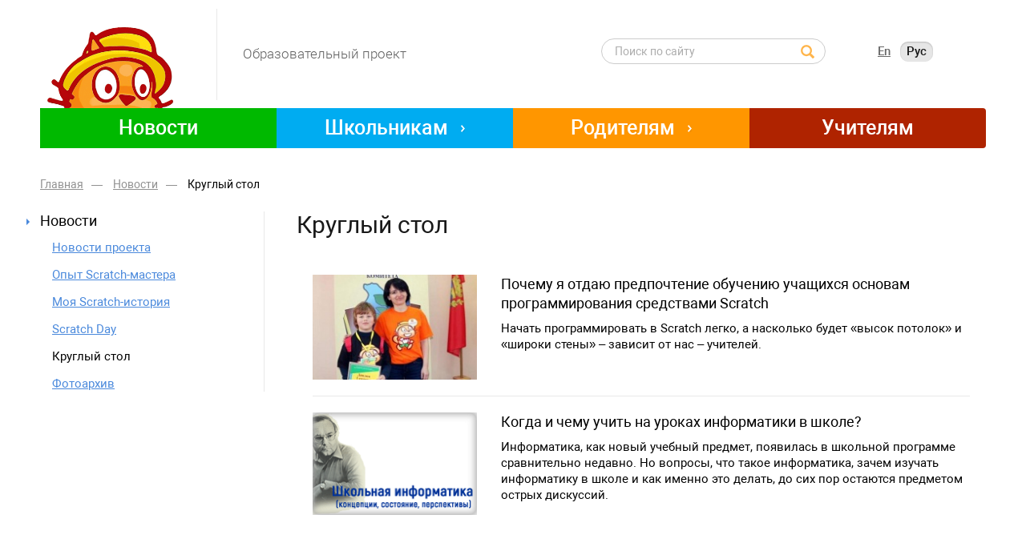

--- FILE ---
content_type: text/html; charset=UTF-8
request_url: https://scratch.by/news/round_table/
body_size: 12116
content:





<!DOCTYPE html>
<!--[if IE 8]><html class="ie ie8" lang="ru-RU"><![endif]-->
<!--[if IE 9]><html class="ie ie9" lang="ru-RU"><![endif]-->
<!--[if (gt IE 9)|!(IE)]><!-->
<html lang="ru-RU" class=" supports flexbox csstransforms3d">
	<!--<![endif]-->
	<head>
		<meta name="format-detection" content="telephone=no">
		<meta name="SKYPE_TOOLBAR" content="SKYPE_TOOLBAR_PARSER_COMPATIBLE">
		<meta name="cmsmagazine" content="76c5fb8872e8328840d5f6d32da019af">
		<meta name="viewport" content="width=device-width, initial-scale=1.0">
		<title>Круглый стол — Scratch </title>
		<link rel="icon" href="/favicon.ico" type="image/x-icon">
		<link rel="apple-touch-icon-precomposed" href="/local/templates/html_dev/apple-touch-icon.png">
		<meta http-equiv="Content-Type" content="text/html; charset=UTF-8" />
<meta name="robots" content="index, follow" />
<meta name="keywords" content="Scratch.by" />
<meta name="description" content="Пресс-центр scratch.by. Круглый стол" />
<script type="text/javascript" data-skip-moving="true">(function(w, d, n) {var cl = "bx-core";var ht = d.documentElement;var htc = ht ? ht.className : undefined;if (htc === undefined || htc.indexOf(cl) !== -1){return;}var ua = n.userAgent;if (/(iPad;)|(iPhone;)/i.test(ua)){cl += " bx-ios";}else if (/Android/i.test(ua)){cl += " bx-android";}cl += (/(ipad|iphone|android|mobile|touch)/i.test(ua) ? " bx-touch" : " bx-no-touch");cl += w.devicePixelRatio && w.devicePixelRatio >= 2? " bx-retina": " bx-no-retina";var ieVersion = -1;if (/AppleWebKit/.test(ua)){cl += " bx-chrome";}else if ((ieVersion = getIeVersion()) > 0){cl += " bx-ie bx-ie" + ieVersion;if (ieVersion > 7 && ieVersion < 10 && !isDoctype()){cl += " bx-quirks";}}else if (/Opera/.test(ua)){cl += " bx-opera";}else if (/Gecko/.test(ua)){cl += " bx-firefox";}if (/Macintosh/i.test(ua)){cl += " bx-mac";}ht.className = htc ? htc + " " + cl : cl;function isDoctype(){if (d.compatMode){return d.compatMode == "CSS1Compat";}return d.documentElement && d.documentElement.clientHeight;}function getIeVersion(){if (/Opera/i.test(ua) || /Webkit/i.test(ua) || /Firefox/i.test(ua) || /Chrome/i.test(ua)){return -1;}var rv = -1;if (!!(w.MSStream) && !(w.ActiveXObject) && ("ActiveXObject" in w)){rv = 11;}else if (!!d.documentMode && d.documentMode >= 10){rv = 10;}else if (!!d.documentMode && d.documentMode >= 9){rv = 9;}else if (d.attachEvent && !/Opera/.test(ua)){rv = 8;}if (rv == -1 || rv == 8){var re;if (n.appName == "Microsoft Internet Explorer"){re = new RegExp("MSIE ([0-9]+[\.0-9]*)");if (re.exec(ua) != null){rv = parseFloat(RegExp.$1);}}else if (n.appName == "Netscape"){rv = 11;re = new RegExp("Trident/.*rv:([0-9]+[\.0-9]*)");if (re.exec(ua) != null){rv = parseFloat(RegExp.$1);}}}return rv;}})(window, document, navigator);</script>


<link href="/bitrix/cache/css/s1/html_dev/kernel_main/kernel_main.css?167354950044417" type="text/css"  rel="stylesheet" />
<link href="/bitrix/cache/css/s1/html_dev/template_649f99d3152d19351becdbd524084cc2/template_649f99d3152d19351becdbd524084cc2.css?1673366135298395" type="text/css"  data-template-style="true"  rel="stylesheet" />



		<!-- HTML5 Shim and Respond.js IE8 support of HTML5 elements and media queries-->
		<!-- WARNING: Respond.js doesn't work if you view the page via file://-->
		<!--[if lt IE 9]>
		<meta http-equiv="X-UA-Compatible" content="IE=edge">
		<script src="/local/templates/html_dev/js/libs/html5shiv.min.js" data-skip-moving="true"></script>
		<script src="/local/templates/html_dev/js/libs/respond.min.js" data-skip-moving="true"></script>
		<![endif]-->
		<!--[if lt IE 10]>
		<script src="/local/templates/html_dev/js/libs/jquery.placeholder.min.js" data-skip-moving="true"></script>
		<![endif]-->
		<!--[if gte IE 9]>
		<style type="text/css">.gradient,.btn,.btn:hover,.btn:active{filter: none;}</style>
		<![endif]-->

			</head>
	<body class="ru js-off pm-close inner">
				<div id="db" class="g-wrap">
			<div class="outer-bg pm-content">
				<div class="g-wrapper">
					<div class="g-wrapper_i">
						<header class="g-header">
							<div class="g-header_mob">
								<div class="container">
									<div class="logo-head-mob">
										<a href="http://scratch.by/">											<img  src="/local/templates/html_dev/images/logo-mobile.png" alt="Scratch.by" title="Scratch.by" />										</a>									</div>
									
									<div class="search-mob dropdown">
	<div data-toggle="dropdown" class="dropdown-toggle"></div>
	<div class="dropdown-menu">
		<div class="container">
			<div class="search-head-mob hide-print">

				<form action="/search/" method="get" onsubmit="var str=document.getElementById('searchinp-mob'); if (!str.value || str.value == str.title) return false;">
					<fieldset class="field">
						<input id="searchinp-mob" type="search" placeholder="Поиск по сайту" name="q" maxlength="50" class="input"><span class="submit">
						<input id="seo-search-mob" name="btn-search" type="submit" value="Найти" class="btn btn-default btn-search"></span>
					</fieldset>
				</form>
			</div>
		</div>
	</div>
</div>
									<div class="lang-mob">
										

<ul class="list list-reset clearfix">
	<li class="item"><a href="http://scratch.by/en/news/round_table/" class="eng">En</a></li>
	<li class="item"><span class="rus active">Рус</span></li>
</ul>									</div>
									<div class="hamb-wrap">
										<button id="seo-hamburger" class="hamburger pm-opener closed"><span class="ico"></span></button>
									</div>
								</div>
							</div>
							<div class="g-header_i">
								<div class="container">

									<div class="row">
										<div class="col-xs-7">
											<div class="logo-head">
												<div itemscope="" itemtype="http://schema.org/Organization" class="logo">
													<a itemprop="url" href="http://scratch.by/">														<img itemprop="logo" src="/local/templates/html_dev/images/logo.png" alt="Scratch.by" title="Scratch.by" />													</a>												</div>
												

<!-- Yandex.Metrika counter -->
<noscript><div><img src="https://mc.yandex.ru/watch/45787470" style="position:absolute; left:-9999px;" alt="" /></div></noscript>
<!-- /Yandex.Metrika counter -->

<div class="title">Образовательный проект</div>
											</div>

										</div>
										<div class="col-xs-3">
											
	<div class="search-head hide-print">
		<form action="/search/" method="get" onsubmit="var str=document.getElementById('search_header'); if (!str.value || str.value == str.title) return false;">
			<fieldset class="field">
				<input id="search_header" type="search" placeholder="Поиск по сайту" name="q" maxlength="50" class="input">
					<span class="submit">
						<input id="seo-search" name="btn-search" type="submit" value="" class="btn-search">
					</span>
			</fieldset>
		</form>
	</div>


										</div>
										<div class="col-xs-2">
											<div class="lang">
												

<ul class="list list-reset clearfix">
	<li class="item"><a href="http://scratch.by/en/news/round_table/" class="eng">En</a></li>
	<li class="item"><span class="rus active">Рус</span></li>
</ul>											</div>
										</div>
									</div>
									<div class="menu-drop-3 hide-print">
										
<ul class="menu_level_1 break-word list-reset">
												<li class="item_1 active ">
								<a  href="/news/">Новости</a>
							</li>
																							
									<li class="item_1 submenu-1 ">
	                    <a  href="/students/">
							<span class="a-wrap">Школьникам</span>
							<i class="sp-arr-menu icon"></i>
						</a>
						<div class="submenu">
							<ul class="menu_level_2 list-reset">
																				<li class="item_2 ">
							<a  href="/students/knowledge/">Всё о Scratch</a>
						</li>
																										<li class="item_2  ">
						<a  href="/students/collection/">
							<span>Коллекция спрайтов</span>
															<i class="icon"></i>
													</a>
						<div class="submenu ">
                           <ul class="menu_level_3 list-reset">
																				<li class="item_3 ">
							<a  href="/students/collection/letters/">Буквы</a>
						</li>
																									<li class="item_3 ">
							<a  href="/students/collection/animals/">Животные</a>
						</li>
																									<li class="item_3 ">
							<a  href="/students/collection/objects/">Объекты</a>
						</li>
																									<li class="item_3 ">
							<a  href="/students/collection/fairy_heroes/">Сказочные герои</a>
						</li>
																									<li class="item_3 ">
							<a  href="/students/collection/technics/">Техника</a>
						</li>
																									<li class="item_3 ">
							<a  href="/students/collection/backgrounds/">Фоны</a>
						</li>
																									<li class="item_3 ">
							<a  href="/students/collection/sprites_2nd_class/">Спрайты для 2 класса</a>
						</li>
																									<li class="item_3 ">
							<a  href="/students/collection/figures/">Цифры</a>
						</li>
														</ul></div></li>											<li class="item_2 ">
							<a  href="/students/scratchers/">Сообщество Scratchers</a>
						</li>
														</ul></div></li>			
									<li class="item_1 submenu-1 ">
	                    <a  href="/about/">
							<span class="a-wrap">Родителям</span>
							<i class="sp-arr-menu icon"></i>
						</a>
						<div class="submenu">
							<ul class="menu_level_2 list-reset">
																				<li class="item_2 ">
							<a  href="/about/index.php">Общие сведения</a>
						</li>
																									<li class="item_2 ">
							<a  href="/about/facts/">Цифры и факты</a>
						</li>
																										<li class="item_2  ">
						<a  href="/partners/">
							<span>Партнеры</span>
															<i class="icon"></i>
													</a>
						<div class="submenu ">
                           <ul class="menu_level_3 list-reset">
																				<li class="item_3 ">
							<a  href="/partners/index.php">Наши партнеры</a>
						</li>
																									<li class="item_3 ">
							<a  href="/partners/cooperation/">Приглашаем к&nbsp;сотрудничеству</a>
						</li>
														</ul></div></li></ul></div></li>											<li class="item_1 ">
							<a  href="https://informatika.park.by/scratch/">Учителям</a>
						</li>
														</ul>
									</div>

								</div>
							</div>
                            



<div class="modal fade" id="FRM_zaiavka_header" tabindex="-1" role="dialog" aria-labelledby="FRM_zaiavka_headerLabel" aria-hidden="true">
    <div class="modal-dialog modal-fluid">
        <div class="modal-content">
            <div class="modal-header">
                <button type="button" class="close" data-dismiss="modal" aria-hidden="true">×</button>
                <div class="modal-title h2">Задать вопрос</div>
                            </div>
            <div class="modal-body" id="FRM_zaiavka_headerLabel">
                <div class="OK_TEXT hide" id="FRM_zaiavka_headerOK_TEXT"></div>
                <div class="loader hide" id="FRM_zaiavka_headerLoader">Подождите немного, идет отправка ...</div>
                <div class="form" id="FRM_zaiavka_headerForm">

                     <div class="forms">
                     <div class="row">
                     <div class="col-xs-12">
                         <form class="form-horizontal"  enctype="multipart/form-data" method="post" novalidate="novalidate" action="/news/round_table/" id="form-FRM_zaiavka_header" onsubmit="return false;">
                         <fieldset id="fieldset_all-FRM_zaiavka_header" class="fieldset">
                                                          <input type="hidden" name="sessid_FRM_zaiavka_header"  value="BXb1171463c7fd1111a99428c4745b3d50_FRM_zaiavka_header" />
                             <input type="hidden" name="submit" value="submit" >
                             <input type="hidden" name="FORM_ID" value="FRM_zaiavka_header" >
                             <div class="form-text" id="grp_all-FRM_zaiavka_header">
                                 <span class="error-block help-block"></span>
                             </div>
                                                                  <div  class="form-group control-group">
                                         <label class="name label-pt col-lg-3 col-sm-3 col-xs-6" for="form-FIO-FRM_zaiavka_header">
                                             Ваше имя<span class="f-star">&nbsp;*</span>
                                                                                                                                       </label>
                                     <div class="controls col-lg-3 col-sm-4 col-xs-6"></div>
                                     
                                         <div class="text col-lg-6 col-sm-5 col-xs-12">
                                             <input 
                                                                                           type="text"  class="form-control "  name="FIO"  id="form-FIO-FRM_zaiavka_header"  maxlength="50" spellcheck="true"  required  value=""  >
                                             
                                         </div>
                                                                          </div>
                                                                                                   <div  class="form-group control-group">
                                         <label class="name label-pt col-lg-3 col-sm-3 col-xs-6" for="form-PHONE-FRM_zaiavka_header">
                                             Телефон<span class="f-star">&nbsp;*</span>
                                                                                                                                       </label>
                                     <div class="controls col-lg-3 col-sm-4 col-xs-6"></div>
                                     
                                         <div class="text col-lg-6 col-sm-5 col-xs-12">
                                             <input 
                                                                                           type="tel"  class="form-control "  name="PHONE"  id="form-PHONE-FRM_zaiavka_header"  maxlength="50" spellcheck="true"  required  value=""  >
                                             <p class="help-block">Например: +375 (29) 123-45-67</p>
                                         </div>
                                                                          </div>
                                                                                                   <div  class="form-group control-group">
                                         <label class="name label-pt col-lg-3 col-sm-3 col-xs-6" for="form-EMAIL-FRM_zaiavka_header">
                                             Эл. почта<span class="f-star">&nbsp;*</span>
                                                                                                                                       </label>
                                     <div class="controls col-lg-3 col-sm-4 col-xs-6"></div>
                                     
                                         <div class="text col-lg-6 col-sm-5 col-xs-12">
                                             <input 
                                             placeholder="email@example.com"                                              type="email"  class="form-control "  name="EMAIL"  id="form-EMAIL-FRM_zaiavka_header"  maxlength="50" spellcheck="true"  required  value=""  >
                                             
                                         </div>
                                                                          </div>
                                                                                                   <div  class="form-group control-group">
                                         <label class="name label-pt col-lg-3 col-sm-3 col-xs-6" for="form-MESSAGE-FRM_zaiavka_header">
                                             Вопрос<span class="f-star">&nbsp;*</span>
                                                                                                                                       </label>
                                     <div class="controls col-lg-3 col-sm-4 col-xs-6"></div>
                                                                              <div class="text col-lg-6 col-sm-5 col-xs-12">
                                             <textarea  class="form-control "  name="MESSAGE"  id="form-MESSAGE-FRM_zaiavka_header"  maxlength="500"
                                                cols="60"
                                                rows="4"
                                                  spellcheck="true"  required  ></textarea>
                                                                                      </div>
                                                                          </div>
                                                                                                                        <div class="hide" style="visibility: hidden;">
                                 <div class="form-group control-group">
                                     <div class="label name label-pt col-lg-3 col-sm-3 col-xs-6">
                                         <label>Компания<span class="f-star">&nbsp;*</span></label>
                                     </div>

                                     <div class="text col-lg-6 col-sm-5 col-xs-12">
                                         <input type="text" class="text" name="COMPANY_NAME" id="FRM_zaiavka_header_FRM_commerce_company" value="">
                                     </div>
                                     <div class="controls col-lg-3 col-sm-4 col-xs-6"> </div>
                                 </div>
                             </div>
                                                          
                             <div class="form-group">
                                 <div class="col-xs-12 col-xs-offset-0 col-sm-offset-3">
                                     <input class="btn btn-default btn_submit" type="submit" name="submit"  id="submit_FRM_zaiavka_header" value="Отправить" />
                                     <div class="form_required">
                                         <span class="f-star"> *</span> — поля обязательные к заполнению                                     </div>
                                 </div>
                             </div>

                         </fieldset>
                         </form>
                     </div>
                     </div>
                     </div>
                                     </div>
            </div>
        </div>
    </div>
</div>
						</header>
						<div class="g-main">
							<div class="g-main_i container">
								<div class="row">

									<div class="col-md-12 col-xs-12 hide-print">
																					<div class="breadcrumb"><ol class="list-reset" itemscope="" itemtype="http://www.data-vocabulary.org/Breadcrumb/"><li ><a itemprop="url" href="/" title="Главная"><span itemprop="title">Главная</span></a></li><li ><a itemprop="url" href="/news/" title="Новости"><span itemprop="title">Новости</span></a></li><li class="active"><span itemprop="title">Круглый стол</span></li></ol></div>
																			</div>

																			<aside class="g-sidebar col-md-3 col-xs-12 hide-print">
																																	<nav class="menu-accordion">
																								 
<div class="accordion">
    <div id="menu-accordion" class="acc-group">
                                        <div class="panel">
            <div class="acc-heading">
                <a href="/news/" class="link level-1 active">
                    <span>Новости</span>
                </a>
                <a href="#accordion-menu-1" data-toggle="collapse" data-parent="#menu-accordion" class="open-menu"></a>
            </div>
            <div id="accordion-menu-1" class="collapse in">
                <div class="acc-body">
                    <div class="list-wrap">
                        <ul class="level-2 list-reset">
                                                                                                                                                                                                                                                                                                                                                                                                                                                                                                                                                                                                                                                                                                                                                            <li class=" item_2 ">
                                                                                                            <a  href="/news/project_news/">Новости проекта</a>
                                                                                                        </li>
                                                                                                                                                                                                                                                                                                                                                                                                                                                                                                                                                                                                                                                                                                                                                                                                                                                                                                                    <li class=" item_2 ">
                                                                                                            <a  href="/news/scratch_master/">Опыт  Scratch-мастера</a>
                                                                                                        </li>
                                                                                                                                                                                                                                                                                                                                                                                                                                                                                                                                                                                                                                                                                                                                                                                                                                                                                                                    <li class=" item_2 ">
                                                                                                            <a  href="/news/my_scratch_story/">Моя Scratch-история</a>
                                                                                                        </li>
                                                                                                                                                                                                                                                                                                                                                                                                                                                                                                                                                                                                                                                                                                                                                                                                                                                                                                                    <li class=" item_2 ">
                                                                                                            <a  href="/news/scratch_day_/">Scratch Day </a>
                                                                                                        </li>
                                                                                                                                                                                                                                                                                                                                                                                                                                                                                                                                                                                                                                                                                                                                                                                                                                                                                                                        <li class=" item_2 active ">
                                                                                                                <span>Круглый стол</span>
                                                                                                            </li>
                                                                                                                                                                                                                                                                                                                                                                                                                                                                                                                                                                                                                                                                                                                                                                                                                                                                                                                                                                                                                            <li class=" item_2 ">
                                                                                                            <a  href="/news/media/">Фотоархив</a>
                                                                                                        </li>
                                                                                                                                                                                                                                                                                                                                                                                                                                                                                                </ul></div></div></div></div>                                                            </div>
                                                        </div>

												</nav>
																						 
																					</aside>
																		<article id="workarea" class="g-content col-md-9 col-xs-12 clearfix">
																				<h1 class="small" id="title">Круглый стол</h1>										 
									
										    
<div class="news-list js-width js-hover">

					<div class="item js-hover-wrap" id="bx_3218110189_1811">
			            	<div class="media-old">
            		            		<div class="pic media-left-old js-width-trg">
	            				            		<a href="/news/round_table/why_i_prefer_teaching_students_the_basics_of_programming_tools_scratch/" class="link js-hover-trg">
		            			<i class="icon"></i>
								<img class="img" src="/upload/resize_cache/iblock/c99/210_155_001a9461d51526113595f057e89280f5a/04_03_2019_08-_1_.jpg" alt="Почему я отдаю предпочтение обучению учащихся основам программирования средствами Scratch" title="Почему я отдаю предпочтение обучению учащихся основам программирования средствами Scratch">
							</a>
								            		            		</div>
            		<div class="media-body-old">
            																		<div class="title">
															<a class="js-hover-trg" href="/news/round_table/why_i_prefer_teaching_students_the_basics_of_programming_tools_scratch/" >Почему я отдаю предпочтение обучению учащихся основам программирования средствами Scratch</a>
													</div>
																		                        		            			<div class="text">
																						<p>Начать программировать в Scratch легко, а насколько будет «высок потолок» и «широки стены» – зависит от нас – учителей.</p>
													</div>
            		            		            		</div>
            		           		</div>
            		</div>
					<div class="item js-hover-wrap" id="bx_3218110189_1693">
			            	<div class="media-old">
            		            		<div class="pic media-left-old js-width-trg">
	            				            		<a href="/news/round_table/when_and_what_to_teach_in_science_lessons_at_school/" class="link js-hover-trg">
		            			<i class="icon"></i>
								<img class="img" src="/upload/resize_cache/iblock/fbf/206_129_101a9461d51526113595f057e89280f5a/ershov.png" alt="Когда и чему учить на уроках информатики в школе?" title="Когда и чему учить на уроках информатики в школе?">
							</a>
								            		            		</div>
            		<div class="media-body-old">
            																		<div class="title">
															<a class="js-hover-trg" href="/news/round_table/when_and_what_to_teach_in_science_lessons_at_school/" >Когда и чему учить на уроках информатики в школе?</a>
													</div>
																		                        		            			<div class="text">
																						<p>Информатика, как новый учебный предмет, появилась в школьной программе сравнительно недавно. Но вопросы, что такое информатика, зачем изучать информатику в школе и как именно это делать, до сих пор остаются предметом острых дискуссий. </p>
													</div>
            		            		            		</div>
            		           		</div>
            		</div>
		</div>

				


									</article>
								</div>
							</div>
						</div>
					</div>
				</div>
				<footer class="g-footer hide-print">
					<div class="container">
						<div class="g-footer_i">
							<div class="subscription">
	<div class="bg"></div>
	<div class="bg-wrap">

<form id="form-subscript-confirm" class="b-form" action="/subscription/subscr_edit.php">
	<fieldset>
        <div class="control-group">
            <div class="title">Подписка на&nbsp;рассылку</div>
            <input class="input form-control" type="text"
                title="Подписка на&nbsp;рассылку" value="" placeholder="email@adress.com" name="sf_EMAIL">
            <div class="b-btn">
                <input class="btn btn-default" name="OK" type="submit" value="Подписаться">
            </div>
        </div>
	</fieldset>
</form>
	</div>
</div>

							<div class="row">
								<div class="col-md-9 col-sm-12 hidden-xs">
									<div class="menu-foot-3 hide-print clearfix">
										 
<ul class="menu_level_1 break-word list-reset">
												<li class="item_1 ">
	                    <a  href="/about/">
							<span class="a-wrap">Родителям</span>
						</a>
						<ul class="menu_level_2 list-reset">
							

			                                   
													<li class="item_2 ">
							<a  href="/about/index.php">
																	Общие сведения															</a>
						</li>
																									<li class="item_2 ">
							<a  href="/about/facts/">
																	Цифры и факты															</a>
						</li>
																									<li class="item_2 ">
							<a  href="/partners/">
																	Партнеры															</a>
						</li>
														</ul></li>												<li class="item_1 ">
	                    <a  href="/students/">
							<span class="a-wrap">Школьникам</span>
						</a>
						<ul class="menu_level_2 list-reset">
							

			                                   
													<li class="item_2 ">
							<a  href="/students/knowledge/">
																	Всё о Scratch															</a>
						</li>
																									<li class="item_2 ">
							<a  href="/students/collection/">
																	Коллекция спрайтов															</a>
						</li>
																									<li class="item_2 ">
							<a  href="/students/scratchers/">
																	Сообщество Scratchers															</a>
						</li>
														</ul></li>											<li class="item_1 ">
							<a  href="/teacherss/">
																	<span class="a-wrap">
										Учителям									</span>
															</a>
						</li>
														
</ul>

									</div>
								</div>
								<div class="col-md-3 col-sm-12">
									





<div class="contacts-foot mb_2">
<div class="menu-foot-3 hide-print clearfix">									 
<ul class="menu_level_1 break-word list-reset">
			<li class="item_1 ">
	                    <a href="/contacts/"><span class="a-wrap">Контакты</span></a></li></ul></div>
    <address class="address">220073, Республика Беларусь,<br>г. Минск, ул. Скрыганова, 14, 5-й этаж</address><a href="/contacts/" class="link-map">Как проехать</a>
    <div class="tel-wrap">
        <div class="tel"><a href="tel:+375 29 193 30 30">+375 29 193 30 30</a> </div>
    </div>
</div>
								</div>
							</div>
							<div class="footer-small">
								<div class="row">
									<div class="col-md-5 col-sm-5">
										



<div class="logo-foot">
	<div class="media">
		<div class="media-body">
			<div class="title">© 2026, ООО «Образовательный центр программирования и высоких технологий»</div>
		</div>
	</div>
</div>										<div class="menu-foot-2 hide-print clearfix">
																					</div>
									</div>
									<div class="col-md-3 col-sm-3">
										




<div class="social-foot">
    <div class="list">
        <a href="https://vk.com/iteenby" target="_blank" class="item ic-vk"></a>
        <a href="https://www.facebook.com/iteenby" target="_blank" class="item ic-fb"></a>
      </div>
</div>									</div>
									<div class="col-md-4 col-sm-4">
									
    <div class="studio">
        <div class="text-wrap">
            <div class="text">Создание сайтов</div>
            <div class="pic"><img src="/upload/medialibrary/3ee/znak-studii.png" alt="Студия Борового" title="Студия Борового"></div>
            <div class="link"><a href="http://www.db.by/" target="_blank">Студия Борового</a></div>
        </div>
    </div>
									</div>
									<div id="bx-composite-banner"></div>
																	</div>
							</div>
						</div>
					</div>
				</footer>
				<div class="scroll-to-top ic-arrow">наверх</div>
			</div>
			<div class="pm">
				<div class="pm-backdrop"></div>
				<div class="pm-wrap">
					<div class="hamburger-cont"><a class="hamburger pm-closer closed"><span class="ico"></span></a></div>
					<div class="pm-inner">
						   
	<div class="menu-mobile">
	<ul class="menu_level_1 list-reset break-word">

				
			
									<li class="item_1 active in">
						<a href="/news/">Новости</a>
						<a data-toggle="collapse" href="#accordion-m-1" class="icon"></a>
							<div id="accordion-m-1" class="collapse in">
							<ul class="menu_level_2 list-reset">
				
						
					
												<li class="item_2">
						<a href="/news/project_news/" >Новости проекта</a>
					</li>
				
						
					
												<li class="item_2">
						<a href="/news/scratch_master/" >Опыт  Scratch-мастера</a>
					</li>
				
						
					
												<li class="item_2">
						<a href="/news/my_scratch_story/" >Моя Scratch-история</a>
					</li>
				
						
					
												<li class="item_2">
						<a href="/news/scratch_day_/" >Scratch Day </a>
					</li>
				
						
					
												<li class="item_2 active">
						<span>Круглый стол</span>
					</li>
				
						
					
												<li class="item_2">
						<a href="/news/media/" >Фотоархив</a>
					</li>
				
						
									</ul></div></li>			
			
									<li class="item_1 ">
						<a href="/about/">Родителям</a>
						<a data-toggle="collapse" href="#accordion-m-8" class="icon collapsed"></a>
							<div id="accordion-m-8" class="collapse">
							<ul class="menu_level_2 list-reset">
				
						
					
												<li class="item_2">
						<a href="/about/index.php" >Общие сведения</a>
					</li>
				
						
					
												<li class="item_2">
						<a href="/about/facts/" >Цифры и факты</a>
					</li>
				
						
					
			
									<li class="item_2 ">
						<a href="/partners/">Партнеры</a>
						<a data-toggle="collapse" href="#accordion-m-11" class="icon collapsed"></a>
							<div id="accordion-m-11" class="collapse">
							<ul class="menu_level_3 list-reset">
				
						
					
												<li class="item_3">
						<a href="/partners/index.php" >Наши партнеры</a>
					</li>
				
						
					
												<li class="item_3">
						<a href="/partners/cooperation/" >Приглашаем к&nbsp;сотрудничеству</a>
					</li>
				
						
									</ul></div></li></ul></div></li>			
			
									<li class="item_1 ">
						<a href="/students/">Школьникам</a>
						<a data-toggle="collapse" href="#accordion-m-14" class="icon collapsed"></a>
							<div id="accordion-m-14" class="collapse">
							<ul class="menu_level_2 list-reset">
				
						
					
												<li class="item_2">
						<a href="/students/knowledge/" >Всё о Scratch</a>
					</li>
				
						
					
			
									<li class="item_2 ">
						<a href="/students/collection/">Коллекция спрайтов</a>
						<a data-toggle="collapse" href="#accordion-m-16" class="icon collapsed"></a>
							<div id="accordion-m-16" class="collapse">
							<ul class="menu_level_3 list-reset">
				
						
					
												<li class="item_3">
						<a href="/students/collection/letters/" >Буквы</a>
					</li>
				
						
					
												<li class="item_3">
						<a href="/students/collection/animals/" >Животные</a>
					</li>
				
						
					
												<li class="item_3">
						<a href="/students/collection/objects/" >Объекты</a>
					</li>
				
						
					
												<li class="item_3">
						<a href="/students/collection/fairy_heroes/" >Сказочные герои</a>
					</li>
				
						
					
												<li class="item_3">
						<a href="/students/collection/technics/" >Техника</a>
					</li>
				
						
					
												<li class="item_3">
						<a href="/students/collection/backgrounds/" >Фоны</a>
					</li>
				
						
					
												<li class="item_3">
						<a href="/students/collection/sprites_2nd_class/" >Спрайты для 2 класса</a>
					</li>
				
						
					
												<li class="item_3">
						<a href="/students/collection/figures/" >Цифры</a>
					</li>
				
						
					
												<li class="item_3">
						<a href="/students/collection/letters/" >Буквы</a>
					</li>
				
						
					
												<li class="item_3">
						<a href="/students/collection/animals/" >Животные</a>
					</li>
				
						
					
			
									<li class="item_3 ">
						<a href="/students/collection/objects/">Объекты</a>
						<a data-toggle="collapse" href="#accordion-m-27" class="icon collapsed"></a>
							<div id="accordion-m-27" class="collapse">
							<ul class="menu_level_4 list-reset">
				
						
					
												<li class="item_4">
						<a href="/students/collection/objects/buildings/" >Здания</a>
					</li>
				
						
					
												<li class="item_4">
						<a href="/students/collection/objects/treasures/" >Сокровища</a>
					</li>
				
						
					
												<li class="item_4">
						<a href="/students/collection/objects/different/" >Разное</a>
					</li>
				
						
									</ul></div></li>			
												<li class="item_3">
						<a href="/students/collection/fairy_heroes/" >Сказочные герои</a>
					</li>
				
						
					
												<li class="item_3">
						<a href="/students/collection/technics/" >Техника</a>
					</li>
				
						
					
												<li class="item_3">
						<a href="/students/collection/backgrounds/" >Фоны</a>
					</li>
				
						
					
			
									<li class="item_3 ">
						<a href="/students/collection/sprites_2nd_class/">Спрайты для 2 класса</a>
						<a data-toggle="collapse" href="#accordion-m-34" class="icon collapsed"></a>
							<div id="accordion-m-34" class="collapse">
							<ul class="menu_level_4 list-reset">
				
						
					
												<li class="item_4">
						<a href="/students/collection/sprites_2nd_class/alphabet/" >В гостях у Азбуки: АБВГдейка</a>
					</li>
				
						
					
												<li class="item_4">
						<a href="/students/collection/sprites_2nd_class/funny_counter/" >Весёлый счет (С.Маршак)</a>
					</li>
				
						
					
												<li class="item_4">
						<a href="/students/collection/sprites_2nd_class/count_to_ten/" >Про козленка, который умел считать до десяти (Прёйсен Альф)</a>
					</li>
				
						
									</ul></div></li>			
												<li class="item_3">
						<a href="/students/collection/figures/" >Цифры</a>
					</li>
				
						
									</ul></div></li>			
												<li class="item_2">
						<a href="/students/scratchers/" >Сообщество Scratchers</a>
					</li>
				
						
									</ul></div></li>			
												<li class="item_1">
						<a href="/teacherss/" >Учителям</a>
					</li>
				
						
					
												<li class="item_1">
						<a href="/contacts/" >Контакты</a>
					</li>
				
						
		
	
	</ul>
</div>
					</div>
				</div>
			</div>
		</div>
		        	<script type="text/javascript">if(!window.BX)window.BX={message:function(mess){if(typeof mess=='object') for(var i in mess) BX.message[i]=mess[i]; return true;}};</script>
<script type="text/javascript">(window.BX||top.BX).message({'JS_CORE_LOADING':'Загрузка...','JS_CORE_NO_DATA':'- Нет данных -','JS_CORE_WINDOW_CLOSE':'Закрыть','JS_CORE_WINDOW_EXPAND':'Развернуть','JS_CORE_WINDOW_NARROW':'Свернуть в окно','JS_CORE_WINDOW_SAVE':'Сохранить','JS_CORE_WINDOW_CANCEL':'Отменить','JS_CORE_WINDOW_CONTINUE':'Продолжить','JS_CORE_H':'ч','JS_CORE_M':'м','JS_CORE_S':'с','JSADM_AI_HIDE_EXTRA':'Скрыть лишние','JSADM_AI_ALL_NOTIF':'Показать все','JSADM_AUTH_REQ':'Требуется авторизация!','JS_CORE_WINDOW_AUTH':'Войти','JS_CORE_IMAGE_FULL':'Полный размер'});</script>
<script type="text/javascript">(window.BX||top.BX).message({'LANGUAGE_ID':'ru','FORMAT_DATE':'YYYY.MM.DD','FORMAT_DATETIME':'YYYY.MM.DD HH:MI:SS','COOKIE_PREFIX':'BITRIX_SM','SERVER_TZ_OFFSET':'10800','SITE_ID':'s1','SITE_DIR':'/','USER_ID':'','SERVER_TIME':'1769074449','USER_TZ_OFFSET':'0','USER_TZ_AUTO':'Y','bitrix_sessid':'b1171463c7fd1111a99428c4745b3d50'});</script><script type="text/javascript" src="/bitrix/cache/js/s1/html_dev/kernel_main/kernel_main.js?1673549500323972"></script>
<script type="text/javascript">BX.setJSList(['/bitrix/js/main/core/core.js?147064107673480','/bitrix/js/main/core/core_fx.js?14702224909592','/bitrix/js/main/core/core_ajax.js?147064108121031','/bitrix/js/main/core/core_popup.js?147022249029812','/bitrix/js/main/utils.js?147022250019858','/bitrix/js/main/json/json2.min.js?14702225003467','/bitrix/js/main/core/core_ls.js?14702224897365','/bitrix/js/main/rating_like.js?14702225007611','/bitrix/js/main/core/core_window.js?147022249096650','/bitrix/js/main/core/core_date.js?147022249034241','/bitrix/js/main/core/core_timer.js?14702224896495','/bitrix/js/main/dd.js?147022248811084','/local/modules/db.base/js/db_js_tools.js?14702214801957','/local/templates/html_dev/js/libs/modernizr-custom.min.js?14702215324508','/local/templates/html_dev/js/libs/jquery-1.11.3.min.js?147022153295964','/local/templates/html_dev/js/app.min.js?147022153229443','/local/components/db.base/form/js/form.js?147022146610194','/local/templates/html_dev/js/libs/jquery.validate.min.js?147022153221417','/local/templates/html_dev/js/libs/jquery.validate_ru.min.js?1470221532963']); </script>
<script type="text/javascript">BX.setCSSList(['/bitrix/js/main/core/css/core.css?14702224882854','/bitrix/js/main/core/css/core_popup.css?147064108129699','/bitrix/js/main/core/css/core_date.css?14702224889657','/local/templates/html_dev/css/app.min.css?1515424450294660','/local/templates/html_dev/template_styles.css?15440052881455']); </script>
<script type="text/javascript" src="/local/modules/db.base/js/script.js"></script>



<script type="text/javascript" src="/bitrix/cache/js/s1/html_dev/template_c103181f8616c8753d083af7f79333a1/template_c103181f8616c8753d083af7f79333a1.js?1673366135166519"></script>
<script type="text/javascript">var _ba = _ba || []; _ba.push(["aid", "3ca7cd07b581e21976e97f0a8ff12062"]); _ba.push(["host", "scratch.by"]); (function() {var ba = document.createElement("script"); ba.type = "text/javascript"; ba.async = true;ba.src = (document.location.protocol == "https:" ? "https://" : "http://") + "bitrix.info/ba.js";var s = document.getElementsByTagName("script")[0];s.parentNode.insertBefore(ba, s);})();</script>



<script>
		(function(i,s,o,g,r,a,m){i['GoogleAnalyticsObject']=r;i[r]=i[r]||function(){
				(i[r].q=i[r].q||[]).push(arguments)},i[r].l=1*new Date();a=s.createElement(o),
			m=s.getElementsByTagName(o)[0];a.async=1;a.src=g;m.parentNode.insertBefore(a,m)
		})(window,document,'script','https://www.google-analytics.com/analytics.js','ga');

		ga('create', 'UA-81865245-1', 'auto');
		ga('send', 'pageview');

	</script>

<script type="text/javascript" >
    (function (d, w, c) {
        (w[c] = w[c] || []).push(function() {
            try {
                w.yaCounter45787470 = new Ya.Metrika({
                    id:45787470,
                    clickmap:true,
                    trackLinks:true,
                    accurateTrackBounce:true,
                    webvisor:true,
                    trackHash:true
                });
            } catch(e) { }
        });

        var n = d.getElementsByTagName("script")[0],
            s = d.createElement("script"),
            f = function () { n.parentNode.insertBefore(s, n); };
        s.type = "text/javascript";
        s.async = true;
        s.src = "https://mc.yandex.ru/metrika/watch.js";

        if (w.opera == "[object Opera]") {
            d.addEventListener("DOMContentLoaded", f, false);
        } else { f(); }
    })(document, window, "yandex_metrika_callbacks");
</script>
<script>
	!function () {
		var menuDrop3 = {

			//Width submenu menu-drop
			setWidth: function () {
				this.menu = $('.menu-drop-3');
				if (this.menu.length) {
					this.subMenu = this.menu.find('.submenu-2').children('.submenu');
					if (this.subMenu.length) {
						this.subMenu.width(this.menu.outerWidth());
					}
				}
			},

			init: function () {
				this.window = $(window);

				$(function () {
					menuDrop3.setWidth();
				});
				this.window.on('load', function () {
					menuDrop3.setWidth();
				});
				this.window.on('resize', function () {
					menuDrop3.setWidth();
				});
			}
		};
		menuDrop3.init();
	}();
</script><script>
                         $('#submit_FRM_zaiavka_header').on('click', function() {
                                                          var rules =  { FIO: {required: true}, PHONE: {minlength: 7, required: true}, EMAIL: {email: true, required: true}, MESSAGE: {required: true} };
                                                          ShefFormSimple.initialize({
                                 frmID: 'FRM_zaiavka_header',
                                 useAjax: true                                 , validateRules: rules                             });
                         });
                     </script>

<script>
	!function () {
		'use strict';
		var oWindow = $(window);

		function listAutoWidth() {
			var list = $('.js-width');
			if (list.length) {
				list.each(function () {
					var oThis, trg, maxW, iThis, thisW;
					oThis = $(this);
					trg = oThis.find('.js-width-trg');
					maxW = 0;
					trg.each(function () {
						iThis = $(this);
						iThis.css({
							'width': 'inherit'
						});

						thisW = iThis.outerWidth();
						if ( maxW < thisW) {
							maxW = thisW;
						}
					});
					trg.each(function () {
						$(this).css({
							'width': maxW
						});
					});

				});
			}
		}

		$(function () {
			listAutoWidth();
		});
		oWindow.load(function () {
			listAutoWidth();
		});
		oWindow.resize(function () {
			listAutoWidth();
		});
	}();
</script>
<script>
    !function () {
        'use strict';
        function initValid() {
            // Validation options http://jqueryvalidation.org/documentation/
            var form_validator = $('#form-subscript-confirm');
            if (form_validator.length && $.fn.validate) {
                form_validator.validate({
                    rules: {
                        'sf_EMAIL': {
                            required: true,
                            email: true
                        }
                    }
                });
            }
        }
        $(function () {
            initValid();
        });
    }();
</script>



<script>
										$(window).load(function () {
											$("#bx-composite-banner").remove();
										});
									</script>
</body>
</html>

--- FILE ---
content_type: text/css
request_url: https://scratch.by/bitrix/cache/css/s1/html_dev/template_649f99d3152d19351becdbd524084cc2/template_649f99d3152d19351becdbd524084cc2.css?1673366135298395
body_size: 59761
content:


/* Start:/local/templates/html_dev/css/app.min.css?1515424450294660*/
/*!
 * Standart_project v1.0.2
 * 2014-2018 Borovoy Studio (https://db.by/)
 * Based on Bootstrap 3.3.0
 * For support please contact us: info@db.by 
 * bugs in template: westy.by@gmail.com, kovalsky@db.by 
 */ 
@font-face{font-family:Roboto-Regular;font-style:normal;font-weight:400;src:local("Roboto Regular"),local("Roboto-Regular"),url(/local/templates/html_dev/css/../fonts/Roboto-Regular.woff) format("woff"),url(/local/templates/html_dev/css/../fonts/Roboto-Regular.woff2) format("woff2")}.roboto-r{font-family:Roboto-Regular,Arial,Helvetica,sans-serif}@font-face{font-family:Roboto-Bold;font-style:normal;font-weight:400;src:local("Roboto Bold"),local("Roboto-Bold"),url(/local/templates/html_dev/css/../fonts/Roboto-Bold.woff) format("woff"),url(/local/templates/html_dev/css/../fonts/Roboto-Bold.woff2) format("woff2")}.roboto-b{font-family:Roboto-Bold,Arial,Helvetica,sans-serif}@font-face{font-family:Roboto-Italic;font-style:normal;font-weight:400;src:local("Roboto Italic"),local("Roboto-Italic"),url(/local/templates/html_dev/css/../fonts/Roboto-Italic.woff) format("woff"),url(/local/templates/html_dev/css/../fonts/Roboto-Italic.woff2) format("woff2")}.roboto-i{font-family:Roboto-Italic,Arial,Helvetica,sans-serif}@font-face{font-family:Roboto-Light;font-style:normal;font-weight:400;src:local("Roboto Light"),local("Roboto-Light"),url(/local/templates/html_dev/css/../fonts/Roboto-Light.woff) format("woff"),url(/local/templates/html_dev/css/../fonts/Roboto-Light.woff2) format("woff2")}.roboto-l{font-family:Roboto-Light,Arial,Helvetica,sans-serif}@font-face{font-family:Roboto-Medium;font-style:normal;font-weight:400;src:local("Roboto Medium"),local("Roboto-Medium"),url(/local/templates/html_dev/css/../fonts/Roboto-Medium.woff) format("woff"),url(/local/templates/html_dev/css/../fonts/Roboto-Medium.woff2) format("woff2")}.roboto-m{font-family:Roboto-Medium,Arial,Helvetica,sans-serif}/*! normalize.css v3.0.2 | MIT License | git.io/normalize */html{font-family:sans-serif;-ms-text-size-adjust:100%;-webkit-text-size-adjust:100%}body{margin:0}article,aside,details,figcaption,figure,footer,header,hgroup,main,menu,nav,section,summary{display:block}audio,canvas,progress,video{display:inline-block;vertical-align:baseline}audio:not([controls]){display:none;height:0}[hidden],template{display:none}a{background-color:transparent}a:active,a:hover{outline:0}abbr[title]{border-bottom:1px dotted}b,strong{font-weight:700}dfn{font-style:italic}h1{font-size:2em;margin:.67em 0}mark{background:#ff0;color:#000}small{font-size:80%}sub,sup{font-size:75%;line-height:0;position:relative;vertical-align:baseline}sup{top:-.5em}sub{bottom:-.25em}img{border:0}svg:not(:root){overflow:hidden}figure{margin:1em 40px}hr{-moz-box-sizing:content-box;-webkit-box-sizing:content-box;box-sizing:content-box;height:0}pre{overflow:auto}code,kbd,pre,samp{font-family:monospace,monospace;font-size:1em}button,input,optgroup,select,textarea{color:inherit;font:inherit;margin:0}button{overflow:visible}button,select{text-transform:none}button,html input[type=button],input[type=reset],input[type=submit]{-webkit-appearance:button;cursor:pointer}button[disabled],html input[disabled]{cursor:default}button::-moz-focus-inner,input::-moz-focus-inner{border:0;padding:0}input{line-height:normal}input[type=checkbox],input[type=radio]{-webkit-box-sizing:border-box;-moz-box-sizing:border-box;box-sizing:border-box;padding:0}input[type=number]::-webkit-inner-spin-button,input[type=number]::-webkit-outer-spin-button{height:auto}input[type=search]{-webkit-appearance:textfield;-moz-box-sizing:content-box;-webkit-box-sizing:content-box;box-sizing:content-box}input[type=search]::-webkit-search-cancel-button,input[type=search]::-webkit-search-decoration{-webkit-appearance:none}fieldset{border:1px solid silver;margin:0 2px;padding:.35em .625em .75em}legend{border:0;padding:0}textarea{overflow:auto}optgroup{font-weight:700}table{border-collapse:collapse;border-spacing:0}td,th{padding:0}/*! Source: https://github.com/h5bp/html5-boilerplate/blob/master/src/css/main.css */*{-webkit-box-sizing:border-box;-moz-box-sizing:border-box;box-sizing:border-box}:after,:before{-webkit-box-sizing:border-box;-moz-box-sizing:border-box;box-sizing:border-box}html{font-size:10px;-webkit-tap-highlight-color:transparent}body{font-family:Roboto-Regular,Helvetica,Arial,sans-serif;font-size:15px;line-height:1.35;color:#000;background-color:#fff}button,input,select,textarea{font-family:inherit;font-size:inherit;line-height:inherit}a{color:#4a89dc;text-decoration:underline;cursor:pointer}a:focus,a:hover{color:#E96500;text-decoration:underline;outline:0}a:active{outline:0}.p a:not(.btn):visited,p a:not(.btn):visited{color:#6f0ec1}.p a:not(.btn):focus,.p a:not(.btn):hover,p a:not(.btn):focus,p a:not(.btn):hover{color:#E96500}.dash,.dot,.lnk,.lnk-pseudo,a{-webkit-transition:all .15s ease;-o-transition:all .15s ease;-moz-transition:all .15s ease;transition:all .15s ease}figure{margin:0}img{vertical-align:middle}.g-wrap img,.img-responsive,.modal img{display:block;max-width:100%;height:auto}.img-rounded{-webkit-border-radius:6px;border-radius:6px}.img-thumbnail{padding:4px;line-height:1.35;background-color:#fff;border:1px solid #ddd;-webkit-border-radius:4px;border-radius:4px;-webkit-transition:all .2s ease-in-out;-o-transition:all .2s ease-in-out;-moz-transition:all .2s ease-in-out;transition:all .2s ease-in-out;display:inline-block;max-width:100%;height:auto}.img-circle{-webkit-border-radius:50%;border-radius:50%}hr{margin-top:20px;margin-bottom:20px;border:0;border-top:1px solid #eee}.sr-only{position:absolute;width:1px;height:1px;margin:-1px;padding:0;overflow:hidden;clip:rect(0,0,0,0);border:0}.sr-only-focusable:active,.sr-only-focusable:focus{position:static;width:auto;height:auto;margin:0;overflow:visible;clip:auto}.p,p{margin:0 0 .9em}b,strong{font-weight:400;font-family:Roboto-Bold,Roboto-Regular,Helvetica,Arial,sans-serif;font-weight:400}i{font-style:normal;font-family:Roboto-Italic,Roboto-Regular,Helvetica,Arial,sans-serif}.faq .title,.h1,.h2,.h3,.h4,.h5,.h6,.news-detail .title,.news-list .title,.news-list-big .title,.personal-detail .title,.personal-list .title,h1,h2,h3,h4,h5,h6{font-family:Roboto-Regular,Roboto-Regular,Helvetica,Arial,sans-serif;font-weight:400;color:#191919;word-wrap:break-word}.h1,h1{font-size:36px;line-height:1.1;margin:0 0 .65em}.h1.small,h1.small{font-size:30px;line-height:1.13333;margin:0 0 .85em}.h2,h2{font-size:22px;line-height:1.18182;margin:1.75em 0 1.2em}.h3,.news-detail .title,.news-list .title,.news-list-big .title,h3{font-size:18px;line-height:1.35;margin:2.1em 0 .5em}.faq .title,.h4,.personal-detail .title,.personal-list .title,h4{font-size:16px;line-height:1.2;margin:1.4em 0 .2em}.h5,h5{font-size:15px;line-height:1.2;margin:1.6em 0 .2em}.h6,h6{font-size:14px;line-height:1.1;margin:1.5em 0 .2em}.lead{font-size:19px;line-height:1.5;margin-bottom:.6em;color:#191919}.small,small{font-size:86%}.mark,mark{background:#FFEAB9}.text-left{text-align:left}.text-right{text-align:right}.text-center{text-align:center}.text-justify{text-align:justify}.text-nowrap{white-space:nowrap}.text-lowercase{text-transform:lowercase}.text-uppercase{text-transform:uppercase}.text-capitalize{text-transform:capitalize}.text-normal{text-transform:none}.text-muted{color:#777}.text-primary{color:#428bca}a.text-primary:hover{color:#3071a9}.text-success{color:#8ec157}a.text-success:hover{color:#74a73e}.text-info{color:#31708f}a.text-info:hover{color:#245269}.text-warning{color:#8a6d3b}a.text-warning:hover{color:#66512c}.text-danger{color:#d1424f}a.text-danger:hover{color:#b42c38}.bg-primary{color:#fff}.bg-primary{background-color:#428bca}a.bg-primary:hover{background-color:#3071a9}.bg-success{background-color:#dff0d8}a.bg-success:hover{background-color:#c1e2b3}.bg-info{background-color:#d9edf7}a.bg-info:hover{background-color:#afd9ee}.bg-warning{background-color:#fcf8e3}a.bg-warning:hover{background-color:#f7ecb5}.bg-danger{background-color:#f2dede}a.bg-danger:hover{background-color:#e4b9b9}.page-header{padding-bottom:9px;margin:40px 0 20px;border-bottom:1px solid #eee}.g-wrap ol:not(.list-unstyled),.g-wrap ul:not(.list-unstyled){list-style:none;padding-left:0}.g-wrap ol:not(.list-reset),.g-wrap ul:not(.list-reset){position:relative;margin:1em 0 1.5em;padding:0 5em 0 .2em;font-size:15px;line-height:1.46667}.g-wrap ol:not(.list-reset) li,.g-wrap ul:not(.list-reset) li{display:table;margin-bottom:.95em;border-collapse:separate}.ie .g-wrap ol:not(.list-reset) li,.ie .g-wrap ul:not(.list-reset) li{position:relative;padding-left:1.5em}.g-wrap ol:not(.list-reset) li:before,.g-wrap ul:not(.list-reset) li:before{display:table-cell;padding-right:14px}.ie .g-wrap ol:not(.list-reset) li:before,.ie .g-wrap ul:not(.list-reset) li:before{display:block;position:absolute;top:0;left:0}.g-wrap ol:not(.list-reset) ol,.g-wrap ol:not(.list-reset) ul,.g-wrap ul:not(.list-reset) ol,.g-wrap ul:not(.list-reset) ul{padding-left:3px;margin:1.1em 0 .4em}.g-wrap ol:not(.list-reset) ol li,.g-wrap ol:not(.list-reset) ul li,.g-wrap ul:not(.list-reset) ol li,.g-wrap ul:not(.list-reset) ul li{margin-bottom:.95em}.g-wrap ol:not(.list-reset) ol li:last-child,.g-wrap ol:not(.list-reset) ul li:last-child,.g-wrap ul:not(.list-reset) ol li:last-child,.g-wrap ul:not(.list-reset) ul li:last-child{margin-bottom:0}.g-wrap ol:not(.list-reset){padding-left:.1em;counter-reset:list 0}.g-wrap ol:not(.list-reset)>li:before{counter-increment:list;content:counter(list) ". ";color:#000}.g-wrap ol:not(.list-reset) ol>li:before{content:counters(list,".") ". ";color:#000}.ie .g-wrap ol:not(.list-reset) ol>li{padding-left:2.25em}.ie .g-wrap ol:not(.list-reset) ol ol>li{padding-left:3em}.ie .g-wrap ol:not(.list-reset) ol ol ol>li{padding-left:3.75em}.ie .g-wrap ol:not(.list-reset) ol ol ol ol>li{padding-left:4.5em}.g-wrap ul:not(.list-reset)>li:before{content:"—";color:#4a89dc}.g-wrap ul:not(.list-reset) ul>li:before{content:"–";color:#4a89dc}.g-wrap ol[start="31"]{counter-reset:list 30}.g-wrap ol[start="26"]{counter-reset:list 25}.g-wrap ol[start="21"]{counter-reset:list 20}.g-wrap ol[start="16"]{counter-reset:list 15}.g-wrap ol[start="11"]{counter-reset:list 10}.g-wrap ol[start="6"]{counter-reset:list 5}.list-inline{padding-left:0;list-style:none;margin-left:-5px}.list-inline>li{display:inline-block;padding-left:5px;padding-right:5px}dl{margin-top:0;margin-bottom:20px}dd,dt{line-height:1.35}dt{font-weight:700}dd{margin-left:0}.dl-horizontal dd:after,.dl-horizontal dd:before{content:" ";display:table}.dl-horizontal dd:after{clear:both}abbr[data-original-title],abbr[title]{cursor:help;border-bottom:1px dotted #777}.initialism{font-size:90%;text-transform:uppercase}address{margin-bottom:20px;font-style:normal;line-height:1.35}.container{margin-right:auto;margin-left:auto;padding-left:10px;padding-right:10px}.container:after,.container:before{content:" ";display:table}.container:after{clear:both}.container-fluid{margin-right:auto;margin-left:auto;padding-left:10px;padding-right:10px}.container-fluid:after,.container-fluid:before{content:" ";display:table}.container-fluid:after{clear:both}.gallery-auto,.row{margin-left:-10px;margin-right:-10px}.gallery-auto:after,.gallery-auto:before,.row:after,.row:before{content:" ";display:table}.gallery-auto:after,.row:after{clear:both}.col-lg-1,.col-lg-10,.col-lg-11,.col-lg-12,.col-lg-2,.col-lg-3,.col-lg-4,.col-lg-5,.col-lg-6,.col-lg-7,.col-lg-8,.col-lg-9,.col-md-1,.col-md-10,.col-md-11,.col-md-12,.col-md-2,.col-md-3,.col-md-4,.col-md-5,.col-md-6,.col-md-7,.col-md-8,.col-md-9,.col-sm-1,.col-sm-10,.col-sm-11,.col-sm-12,.col-sm-2,.col-sm-3,.col-sm-4,.col-sm-5,.col-sm-6,.col-sm-7,.col-sm-8,.col-sm-9,.col-xs-1,.col-xs-10,.col-xs-11,.col-xs-12,.col-xs-2,.col-xs-3,.col-xs-4,.col-xs-5,.col-xs-6,.col-xs-7,.col-xs-8,.col-xs-9{position:relative;min-height:1px;padding-left:10px;padding-right:10px}.col-xs-1,.col-xs-10,.col-xs-11,.col-xs-12,.col-xs-2,.col-xs-3,.col-xs-4,.col-xs-5,.col-xs-6,.col-xs-7,.col-xs-8,.col-xs-9{float:left}.col-xs-1{width:8.33333%}.col-xs-2{width:16.66667%}.col-xs-3{width:25%}.col-xs-4{width:33.33333%}.col-xs-5{width:41.66667%}.col-xs-6{width:50%}.col-xs-7{width:58.33333%}.col-xs-8{width:66.66667%}.col-xs-9{width:75%}.col-xs-10{width:83.33333%}.col-xs-11{width:91.66667%}.col-xs-12{width:100%}.col-xs-pull-0{right:auto}.col-xs-pull-1{right:8.33333%}.col-xs-pull-2{right:16.66667%}.col-xs-pull-3{right:25%}.col-xs-pull-4{right:33.33333%}.col-xs-pull-5{right:41.66667%}.col-xs-pull-6{right:50%}.col-xs-pull-7{right:58.33333%}.col-xs-pull-8{right:66.66667%}.col-xs-pull-9{right:75%}.col-xs-pull-10{right:83.33333%}.col-xs-pull-11{right:91.66667%}.col-xs-pull-12{right:100%}.col-xs-push-0{left:auto}.col-xs-push-1{left:8.33333%}.col-xs-push-2{left:16.66667%}.col-xs-push-3{left:25%}.col-xs-push-4{left:33.33333%}.col-xs-push-5{left:41.66667%}.col-xs-push-6{left:50%}.col-xs-push-7{left:58.33333%}.col-xs-push-8{left:66.66667%}.col-xs-push-9{left:75%}.col-xs-push-10{left:83.33333%}.col-xs-push-11{left:91.66667%}.col-xs-push-12{left:100%}.col-xs-offset-0{margin-left:0}.col-xs-offset-1{margin-left:8.33333%}.col-xs-offset-2{margin-left:16.66667%}.col-xs-offset-3{margin-left:25%}.col-xs-offset-4{margin-left:33.33333%}.col-xs-offset-5{margin-left:41.66667%}.col-xs-offset-6{margin-left:50%}.col-xs-offset-7{margin-left:58.33333%}.col-xs-offset-8{margin-left:66.66667%}.col-xs-offset-9{margin-left:75%}.col-xs-offset-10{margin-left:83.33333%}.col-xs-offset-11{margin-left:91.66667%}.col-xs-offset-12{margin-left:100%}.fade{opacity:0;-webkit-transition:opacity .15s linear;-o-transition:opacity .15s linear;-moz-transition:opacity .15s linear;transition:opacity .15s linear}.fade.in{opacity:1}.collapse{display:none;visibility:hidden}.collapse.in{display:block;visibility:visible}tr.collapse.in{display:table-row}tbody.collapse.in{display:table-row-group}.collapsing{position:relative;height:0;overflow:hidden;-webkit-transition-property:height,visibility;-o-transition-property:height,visibility;-moz-transition-property:height,visibility;transition-property:height,visibility;-webkit-transition-duration:.35s;-moz-transition-duration:.35s;-o-transition-duration:.35s;transition-duration:.35s;-webkit-transition-timing-function:ease;-moz-transition-timing-function:ease;-o-transition-timing-function:ease;transition-timing-function:ease}.alert{padding:15px;margin-bottom:20px;border:1px solid transparent;-webkit-border-radius:4px;border-radius:4px}.alert h4{margin-top:0;color:inherit}.alert .alert-link{font-weight:700}.alert>p,.alert>ul{margin-bottom:0}.alert>p+p{margin-top:5px}.alert-dismissable,.alert-dismissible{padding-right:35px}.alert-dismissable .close,.alert-dismissible .close{position:relative;top:-2px;right:-21px;color:inherit}.alert-success{background-color:#dff0d8;border-color:#d6e9c6;color:#8ec157}.alert-success hr{border-top-color:#c9e2b3}.alert-success .alert-link{color:#74a73e}.alert-info{background-color:#d9edf7;border-color:#bce8f1;color:#31708f}.alert-info hr{border-top-color:#a6e1ec}.alert-info .alert-link{color:#245269}.alert-warning{background-color:#fcf8e3;border-color:#faebcc;color:#8a6d3b}.alert-warning hr{border-top-color:#f7e1b5}.alert-warning .alert-link{color:#66512c}.alert-danger{background-color:#f2dede;border-color:#ebccd1;color:#d1424f}.alert-danger hr{border-top-color:#e4b9c0}.alert-danger .alert-link{color:#b42c38}.media{margin-top:15px}.media:first-child{margin-top:0}.media-right,.media>.pull-right{padding-left:10px}.media-left,.media>.pull-left{padding-right:10px}.media-body,.media-left,.media-right{display:table-cell;vertical-align:top}.media-middle{vertical-align:middle}.media-bottom{vertical-align:bottom}.media-heading{margin-top:0;margin-bottom:5px}.media-list{padding-left:0;list-style:none}.close{float:right;font-size:20px;font-weight:700;line-height:1;color:#000;text-shadow:0 1px 0 #fff;opacity:.2;filter:alpha(opacity=20);outline:0;z-index:5}.close:focus,.close:hover{color:#000;text-decoration:none;cursor:pointer;opacity:.5;filter:alpha(opacity=50)}button.close{padding:0;cursor:pointer;background:0 0;border:0;-webkit-appearance:none}.tooltip{position:absolute;z-index:1070;display:block;visibility:visible;font-size:13px;line-height:1.4;opacity:0;filter:alpha(opacity=0)}.tooltip.in{opacity:.9;filter:alpha(opacity=90)}.tooltip.top{margin-top:-3px;padding:5px 0}.tooltip.right{margin-left:3px;padding:0 5px}.tooltip.bottom{margin-top:3px;padding:5px 0}.tooltip.left{margin-left:-3px;padding:0 5px}.tooltip-inner{max-width:200px;padding:3px 8px;color:#fff;text-align:center;text-decoration:none;background-color:#000;-webkit-border-radius:4px;border-radius:4px}.tooltip-arrow{position:absolute;width:0;height:0;border-color:transparent;border-style:solid}.tooltip.top .tooltip-arrow{bottom:0;left:50%;margin-left:-5px;border-width:5px 5px 0;border-top-color:#000}.tooltip.top-left .tooltip-arrow{bottom:0;left:5px;border-width:5px 5px 0;border-top-color:#000}.tooltip.top-right .tooltip-arrow{bottom:0;right:5px;border-width:5px 5px 0;border-top-color:#000}.tooltip.right .tooltip-arrow{top:50%;left:0;margin-top:-5px;border-width:5px 5px 5px 0;border-right-color:#000}.tooltip.left .tooltip-arrow{top:50%;right:0;margin-top:-5px;border-width:5px 0 5px 5px;border-left-color:#000}.tooltip.bottom .tooltip-arrow{top:0;left:50%;margin-left:-5px;border-width:0 5px 5px;border-bottom-color:#000}.tooltip.bottom-left .tooltip-arrow{top:0;left:5px;border-width:0 5px 5px;border-bottom-color:#000}.tooltip.bottom-right .tooltip-arrow{top:0;right:5px;border-width:0 5px 5px;border-bottom-color:#000}.caret{display:inline-block;width:0;height:0;margin-left:2px;vertical-align:middle;border-top:4px solid;border-right:4px solid transparent;border-left:4px solid transparent}.dropdown{position:relative}.dropdown-menu{position:absolute;top:100%;left:0;z-index:1000;display:none;float:left;min-width:160px;padding:5px 0;margin:2px 0 0;list-style:none;font-size:15px;text-align:left;background-color:#fff;border:1px solid #ccc;border:1px solid rgba(0,0,0,.15);-webkit-border-radius:4px;border-radius:4px;-webkit-box-shadow:0 3px 4px rgba(0,0,0,.175);box-shadow:0 3px 4px rgba(0,0,0,.175);background-clip:padding-box}.dropdown-menu.pull-right{right:0;left:auto}.dropdown-menu .divider{height:1px;margin:9px 0;overflow:hidden;background-color:#e5e5e5}.dropdown-menu>li>a{display:block;padding:3px 20px;clear:both;font-weight:400;line-height:1.35;color:#333;white-space:nowrap}.dropdown-menu>li>a:focus,.dropdown-menu>li>a:hover{text-decoration:none;color:#262626;background-color:#f5f5f5}.dropdown-menu>.active>a,.dropdown-menu>.active>a:focus,.dropdown-menu>.active>a:hover{color:#fff;text-decoration:none;outline:0;background-color:#428bca}.dropdown-menu>.disabled>a,.dropdown-menu>.disabled>a:focus,.dropdown-menu>.disabled>a:hover{color:#777}.dropdown-menu>.disabled>a:focus,.dropdown-menu>.disabled>a:hover{text-decoration:none;background-color:transparent;background-image:none;filter:progid:DXImageTransform.Microsoft.gradient(enabled=false);cursor:not-allowed}.open>.dropdown-menu{display:block}.open>a{outline:0}.dropdown-menu-right{left:auto;right:0}.dropdown-menu-left{left:0;right:auto}.dropdown-header{display:block;padding:3px 20px;font-size:13px;line-height:1.35;color:#777;white-space:nowrap}.dropdown-backdrop{position:fixed;left:0;right:0;bottom:0;top:0;z-index:990}.pull-right>.dropdown-menu{right:0;left:auto}.dropup .caret,.navbar-fixed-bottom .dropdown .caret{border-top:0;border-bottom:4px solid;content:""}.dropup .dropdown-menu,.navbar-fixed-bottom .dropdown .dropdown-menu{top:auto;bottom:100%;margin-bottom:1px}.tabs{margin:0}.tabs:after,.tabs:before{content:" ";display:table}.tabs:after{clear:both}.tabs>li{float:left;position:relative;display:block}.tabs>li>a{text-decoration:none;border-bottom:1px dotted}.tabs>li.active>a,.tabs>li.active>a:focus,.tabs>li.active>a:hover{color:#000;cursor:default;border-bottom-color:transparent}.tab-cont>.tab-pan{display:none;visibility:hidden}.tab-cont>.active{display:block;visibility:visible}.catalog-block .item:after,.catalog-block2 .item:after,.catalog-block3 .item:after,.catalog-detail .item:after,.catalog-line .item:after,.catalog-table .item:after,.cert-list .item:after,.clearfix:after,.clearfix:before,.news-list .item:after,.personal-detail .item:after{content:" ";display:table}.catalog-block .item:after,.catalog-block2 .item:after,.catalog-block3 .item:after,.catalog-detail .item:after,.catalog-line .item:after,.catalog-table .item:after,.cert-list .item:after,.clearfix:after,.news-list .item:after,.personal-detail .item:after{clear:both}.center-block{display:block;margin-left:auto;margin-right:auto}.pull-right{float:right!important}.pull-left{float:left!important}.hide{display:none!important}.show{display:block!important}.invisible{visibility:hidden}.text-hide{font:0/0 a;color:transparent;text-shadow:none;background-color:transparent;border:0}.hidden{display:none!important;visibility:hidden!important}.affix{position:fixed}@-ms-viewport{width:device-width}@-o-viewport{width:device-width}@viewport{width:device-width}.visible-lg,.visible-md,.visible-sm,.visible-xs{display:none!important}.visible-lg-block,.visible-lg-inline,.visible-lg-inline-block,.visible-md-block,.visible-md-inline,.visible-md-inline-block,.visible-sm-block,.visible-sm-inline,.visible-sm-inline-block,.visible-xs-block,.visible-xs-inline,.visible-xs-inline-block{display:none!important}.visible-print{display:none!important}.visible-print-block{display:none!important}.visible-print-inline{display:none!important}.visible-print-inline-block{display:none!important}[class*=sp-]{display:inline-block}[class*=sp-]:before{content:'';display:block;background-image:url(/local/templates/html_dev/css/../images/sprite.png)}.sp-bx-sls-close-h:before{background-position:-210px -148px;width:16px;height:16px}.sp-bx-sls-close:before{background-position:-210px -164px;width:16px;height:16px}.sp-search-btn:before{background-position:-210px -63px;width:17px;height:17px}.sp-filter-btn-disabled:before{background-position:-141px -200px;width:14px;height:14px}.sp-sort-block-act:before{background-position:-42px -216px;width:14px;height:13px}.sp-sort-block:before{background-position:-56px -216px;width:14px;height:13px}.sp-sort-line-act:before{background-position:-169px -200px;width:14px;height:13px}.sp-sort-line:before{background-position:-84px -216px;width:14px;height:13px}.sp-sort-table-act:before{background-position:-155px -200px;width:14px;height:13px}.sp-sort-table:before{background-position:-112px -216px;width:14px;height:13px}.sp-sort-block-act:before{background-position:-126px -216px;width:14px;height:13px}.sp-sort-block:before{background-position:-140px -216px;width:14px;height:13px}.sp-sort-line-act:before{background-position:-154px -216px;width:14px;height:13px}.sp-sort-line:before{background-position:-168px -216px;width:14px;height:13px}.sp-sort-table-act:before{background-position:-98px -216px;width:14px;height:13px}.sp-sort-table:before{background-position:-70px -216px;width:14px;height:13px}.sp-sort-block-act:before{background-position:-183px -200px;width:14px;height:13px}.sp-sort-block:before{background-position:-197px -200px;width:14px;height:13px}.sp-sort-line-act:before{background-position:-211px -200px;width:14px;height:13px}.sp-sort-line:before{background-position:0 -216px;width:14px;height:13px}.sp-sort-table-act:before{background-position:-14px -216px;width:14px;height:13px}.sp-sort-table:before{background-position:-28px -216px;width:14px;height:13px}.sp-element-arrow:before{background-position:-168px -185px;width:17px;height:10px}.sp-element-list:before{background-position:-210px -23px;width:22px;height:22px}.sp-element-request:before{background-position:-210px 0;width:22px;height:23px}.sp-element-video:before{background-position:-210px -45px;width:22px;height:18px}.sp-arr-info-block:before{background-position:-147px -185px;width:21px;height:11px}.sp-catalog-no:before{background-position:-96px -200px;width:16px;height:16px}.sp-catalog-yes:before{background-position:0 -200px;width:16px;height:16px}.sp-arr-info-block:before{background-position:-126px -185px;width:21px;height:11px}.sp-catalog-no:before{background-position:-48px -200px;width:16px;height:16px}.sp-catalog-yes:before{background-position:-210px -180px;width:16px;height:16px}.sp-element-hit:before{background-position:-84px -158px;width:42px;height:42px}.sp-element-new:before{background-position:-42px -158px;width:42px;height:42px}.sp-element-percent:before{background-position:0 -158px;width:42px;height:42px}.sp-dealers-1:before{background-position:-208px -216px;width:12px;height:12px}.sp-dealers-2:before{background-position:-220px -216px;width:12px;height:12px}.sp-gallery:before{background-position:0 0;width:210px;height:158px}.sp-answer:before{background-position:-112px -200px;width:15px;height:15px}.sp-search-btn-xs:before{background-position:-127px -200px;width:14px;height:15px}.sp-menu-arrow-hover:before{background-position:-232px -32px;width:3px;height:5px}.sp-menu-arrow:before{background-position:-237px -16px;width:3px;height:5px}.sp-basket:before{background-position:-126px -158px;width:30px;height:27px}.sp-breadcrumb:before{background-position:-236px -25px;width:4px;height:7px}.sp-btn-contacts-active:before{background-position:-156px -158px;width:24px;height:24px}.sp-btn-contacts:before{background-position:-180px -158px;width:24px;height:24px}.sp-arr-menu:before{background-position:-232px -16px;width:5px;height:9px}.sp-search-btn-hover:before{background-position:-210px -80px;width:17px;height:17px}.sp-search-btn:before{background-position:-210px -131px;width:17px;height:17px}.sp-search-btn-mob:before{background-position:-210px -114px;width:17px;height:17px}.sp-search-btn-mob1:before{background-position:-210px -97px;width:17px;height:17px}.sp-upload-close-hover:before{background-position:-195px -216px;width:13px;height:13px}.sp-upload-close:before{background-position:-182px -216px;width:13px;height:13px}.sp-upload:before{background-position:-232px 0;width:8px;height:16px}.sp-checkbox-checked:before{background-position:-16px -200px;width:16px;height:16px}.sp-checkbox:before{background-position:-32px -200px;width:16px;height:16px}.sp-radio-checked:before{background-position:-64px -200px;width:16px;height:16px}.sp-radio:before{background-position:-80px -200px;width:16px;height:16px}.sp-breadcrumb:before{background-position:-232px -25px;width:4px;height:7px}@font-face{font-family:sprite;src:url(/local/templates/html_dev/css/../fonts/sprite.woff2) format("woff2"),url(/local/templates/html_dev/css/../fonts/sprite.woff) format("woff")}.ic-arrow-check:before,.ic-arrow:before,.ic-calendar:before,.ic-chevron-down:before,.ic-chevron-left:before,.ic-chevron-right:before,.ic-chevron-up:before,.ic-fb:before,.ic-in:before,.ic-loop:before,.ic-mail:before,.ic-pager-next:before,.ic-pager-prev:before,.ic-pagin-next:before,.ic-pagin-prev:before,.ic-sl-next:before,.ic-sl-prev:before,.ic-time:before,.ic-tw:before,.ic-vk:before,.ic-you:before,.jq-checkbox:not(.formstyler-img).checked .jq-checkbox__div:before{font-family:sprite;-webkit-font-smoothing:antialiased;-moz-osx-font-smoothing:grayscale;font-style:normal;font-variant:normal;font-weight:400;text-decoration:none;text-transform:none}.ic-sl-next:before{content:""}.ic-sl-prev:before{content:""}.ic-pagin-next:before{content:""}.ic-pagin-prev:before{content:""}.ic-pager-next:before{content:""}.ic-pager-prev:before{content:""}.ic-arrow-check:before{content:""}.ic-calendar:before{content:""}.ic-chevron-down:before{content:""}.ic-chevron-left:before{content:""}.ic-chevron-right:before{content:""}.ic-chevron-up:before{content:""}.ic-time:before{content:""}.ic-fb:before{content:""}.ic-in:before{content:""}.ic-tw:before{content:""}.ic-vk:before{content:""}.ic-you:before{content:""}.ic-arrow:before{content:""}.ic-loop:before{content:""}.ic-mail:before{content:""}.db-ymaps-cluster{line-height:27px;width:66px;height:44px;background-repeat:no-repeat;text-align:left!important;position:relative;top:-42px;left:-15px}.db-ymaps-cluster-text{font-weight:700!important;padding:4px 0 0 13px;color:#fff}.bx-yandex-view-layout img{max-width:inherit}div[class*=bxeditor] .adm-btn,div[class*=bxeditor] .adm-input-file,div[class*=bx-core] .adm-btn,div[class*=bx-core] .adm-input-file{-webkit-box-sizing:content-box;-moz-box-sizing:content-box;box-sizing:content-box}.adm-workarea textarea{line-height:17px}.media-body-old,.media-old{overflow:hidden;zoom:1}.media-left-old{float:left;margin-right:15px}.media-right-old{float:right;margin-left:15px}.row-clear .col-xs-3:nth-child(4n+1),.row-clear .col-xs-4:nth-child(3n+1),.row-clear .col-xs-6:nth-child(2n+1){clear:both}#db .mt_1{margin-top:10px}#db .mt_2{margin-top:20px}#db .mt_3{margin-top:30px}#db .mt_4{margin-top:40px}#db .mt_5{margin-top:50px}#db .mt_6{margin-top:60px}#db .mt_7{margin-top:70px}#db .mt_8{margin-top:80px}#db .mt_9{margin-top:90px}#db .mt_10{margin-top:100px}#db .mb_1{margin-bottom:10px}#db .mb_2{margin-bottom:20px}#db .mb_3{margin-bottom:30px}#db .mb_4{margin-bottom:40px}#db .mb_5{margin-bottom:50px}#db .mb_6{margin-bottom:60px}#db .mb_7{margin-bottom:70px}#db .mb_8{margin-bottom:80px}#db .mb_9{margin-bottom:90px}#db .mb_10{margin-bottom:100px}#db .pt_1{padding-top:10px}#db .pt_2{padding-top:20px}#db .pt_3{padding-top:30px}#db .pt_4{padding-top:40px}#db .pt_5{padding-top:50px}#db .pt_6{padding-top:60px}#db .pt_7{padding-top:70px}#db .pt_8{padding-top:80px}#db .pt_9{padding-top:90px}#db .pt_10{padding-top:100px}#db .pb_1{padding-bottom:10px}#db .pb_2{padding-bottom:20px}#db .pb_3{padding-bottom:30px}#db .pb_4{padding-bottom:40px}#db .pb_5{padding-bottom:50px}#db .pb_6{padding-bottom:60px}#db .pb_7{padding-bottom:70px}#db .pb_8{padding-bottom:80px}#db .pb_9{padding-bottom:90px}#db .pb_10{padding-bottom:100px}.font-bold{font-family:Roboto-Bold,Roboto-Regular,Helvetica,Arial,sans-serif;font-weight:400}.font-italic{font-family:Roboto-Italic,Roboto-Regular,Helvetica,Arial,sans-serif}.font-normal{font-weight:400}.line-through{text-decoration:line-through}.underline{text-decoration:underline}.decor-none,.decor-none:hover{text-decoration:none}.break-word{overflow-wrap:break-word;word-wrap:break-word}.nowrap{text-overflow:ellipsis;overflow:hidden;white-space:nowrap}.cur-pointer{cursor:pointer}.cur-default{cursor:default}.cur-text{cursor:text}.lnk{border-bottom:1px solid;text-decoration:none;cursor:pointer;color:#4a89dc;line-height:1}.lnk:hover{color:#E96500}.lnk-pseudo{border-bottom:1px dashed;text-decoration:none;cursor:pointer;color:#4a89dc;line-height:1}.lnk-pseudo:hover{color:#E96500}.dash{border-bottom:1px dashed;text-decoration:none}.dash:active,.dash:focus,.dash:hover{text-decoration:none}.dot{border-bottom:1px dotted;text-decoration:none}.dot:active,.dot:focus,.dot:hover{text-decoration:none}.fl-left{float:left}.fl-right{float:right}.fl-none{float:none}.clear{clear:both}.fl-img,img[align=left]{display:block;float:left;margin:0 20px 10px 0}.fr-img,img[align=right]{display:block;float:right;margin:0 0 10px 20px}.fc-img,.fm-img,img[align=middle],img[align=center]{display:block;margin:0 auto}.disp-block{display:block}.disp-inline{display:inline}.disp-inline-block{display:inline-block}.disp-table{display:table}.disp-inline-table{display:inline-table}.disp-table-cell{display:table-cell}.disp-none{display:none}.pos-rel{position:relative}.pos-abs{position:absolute}.over-hid{overflow:hidden}.over-vis{overflow:visible}.over-auto{overflow:auto}.picshadow{-webkit-box-shadow:0 4px 29px -10px #000;box-shadow:0 4px 29px -10px #000}html body{background-color:#ccc}.outer-bg{min-width:300px}.g-wrap .outer-bg{max-width:1360px;background:#fff;margin:0 auto}.g-wrap{min-width:300px;width:100%;overflow-y:hidden!important;overflow-x:hidden}.layout-simple .search-head{padding:30px 0}.layout-simple .g-footer{padding:30px 0}.layout-simple .menu-foot{margin-bottom:0}.layout-simple .menu-foot .menu_level_1{margin:0}.pm-open{overflow:hidden}.pm-content{position:relative;z-index:5}.pm{display:block;overflow:hidden;position:fixed;top:0;right:0;bottom:0;left:0;background:rgba(0,0,0,.5);opacity:0;-webkit-transition:opacity .25s,z-index .5s;-o-transition:opacity .25s,z-index .5s;-moz-transition:opacity .25s,z-index .5s;transition:opacity .25s,z-index .5s;z-index:1}.pm-open .pm{z-index:1000;opacity:1}.pm-backdrop{display:none;position:absolute;top:0;right:0;bottom:0;left:0}.pm-open .pm-backdrop{display:block}.pm-wrap{width:75%;background:#00ACF1;height:100%;position:absolute;left:-75%;-webkit-transition:all .5s;-o-transition:all .5s;-moz-transition:all .5s;transition:all .5s;max-width:400px}.pm-open .pm-wrap{left:0}.pm-inner{overflow:auto;height:100%;padding:0 10px}.bwWrapper{position:relative;display:block;opacity:.7;-webkit-transition:opacity .5s ease;-o-transition:opacity .5s ease;-moz-transition:opacity .5s ease;transition:opacity .5s ease}.bwWrapper:hover{opacity:1}.mCustomScrollbar{-ms-touch-action:pinch-zoom;touch-action:pinch-zoom}.mCustomScrollbar.mCS_no_scrollbar,.mCustomScrollbar.mCS_touch_action{-ms-touch-action:auto;touch-action:auto}.mCustomScrollBox{position:relative;overflow:hidden;height:100%;max-width:100%;outline:0;direction:ltr}.mCSB_container{overflow:hidden;width:auto;height:auto}.mCSB_inside>.mCSB_container{margin-right:30px}.mCSB_container.mCS_no_scrollbar_y.mCS_y_hidden{margin-right:0}.mCSB_scrollTools{position:absolute;width:16px;height:auto;left:auto;top:0;right:0;bottom:0}.mCSB_outside+.mCSB_scrollTools{right:-26px}.mCS-dir-rtl>.mCSB_outside+.mCSB_scrollTools{left:-26px}.mCSB_scrollTools .mCSB_draggerContainer{position:absolute;top:0;left:0;bottom:0;right:0;height:auto}.mCSB_scrollTools .mCSB_draggerRail{width:2px;height:100%;margin:0 auto;-webkit-border-radius:16px;border-radius:16px}.mCSB_scrollTools .mCSB_dragger{cursor:pointer;width:100%;height:30px;z-index:1}.mCSB_scrollTools .mCSB_dragger .mCSB_dragger_bar{position:relative;width:4px;height:100%;margin:0 auto;-webkit-border-radius:16px;border-radius:16px;text-align:center}.mCSB_scrollTools .mCSB_buttonDown,.mCSB_scrollTools .mCSB_buttonUp{display:block;position:absolute;height:20px;width:100%;overflow:hidden;margin:0 auto;cursor:pointer}.mCSB_scrollTools .mCSB_buttonDown{bottom:0}.mCSB_scrollTools_horizontal.mCSB_scrollTools_onDrag_expand .mCSB_draggerContainer:hover .mCSB_dragger .mCSB_dragger_bar{height:12px;margin:2px auto}.mCSB_scrollTools_horizontal.mCSB_scrollTools_onDrag_expand .mCSB_draggerContainer:hover .mCSB_draggerRail{height:8px;margin:4px 0}.mCSB_scrollTools.mCSB_scrollTools_horizontal .mCSB_buttonLeft{left:0}.mCSB_scrollTools.mCSB_scrollTools_horizontal .mCSB_buttonRight{right:0}.mCS-dir-rtl>.mCustomScrollBox.mCSB_vertical_horizontal.mCSB_inside>.mCSB_scrollTools.mCSB_scrollTools_horizontal{left:20px}.mCSB_scrollTools,.mCSB_scrollTools .mCSB_buttonDown,.mCSB_scrollTools .mCSB_buttonUp,.mCSB_scrollTools .mCSB_dragger .mCSB_dragger_bar{-webkit-transition:opacity .2s ease-in-out,background-color .2s ease-in-out;-moz-transition:opacity .2s ease-in-out,background-color .2s ease-in-out;-o-transition:opacity .2s ease-in-out,background-color .2s ease-in-out;transition:opacity .2s ease-in-out,background-color .2s ease-in-out}.mCSB_scrollTools{opacity:.75;filter:"alpha(opacity=75)";-ms-filter:"alpha(opacity=75)"}.mCSB_scrollTools .mCSB_draggerRail{background-color:#000;background-color:rgba(0,0,0,.4);filter:"alpha(opacity=40)";-ms-filter:"alpha(opacity=40)"}.mCSB_scrollTools .mCSB_dragger .mCSB_dragger_bar{background-color:#fff;background-color:rgba(255,255,255,.75);filter:"alpha(opacity=75)";-ms-filter:"alpha(opacity=75)"}.mCSB_scrollTools .mCSB_dragger:hover .mCSB_dragger_bar{background-color:#fff;background-color:rgba(255,255,255,.85);filter:"alpha(opacity=85)";-ms-filter:"alpha(opacity=85)"}.mCSB_scrollTools .mCSB_buttonDown,.mCSB_scrollTools .mCSB_buttonLeft,.mCSB_scrollTools .mCSB_buttonRight,.mCSB_scrollTools .mCSB_buttonUp{background-image:url(/local/templates/html_dev/css/mCSB_buttons.png);background-repeat:no-repeat;opacity:.4;filter:"alpha(opacity=40)";-ms-filter:"alpha(opacity=40)"}.mCSB_scrollTools .mCSB_buttonUp{background-position:0 0}.mCSB_scrollTools .mCSB_buttonDown{background-position:0 -20px}.mCSB_scrollTools .mCSB_buttonLeft{background-position:0 -40px}.mCSB_scrollTools .mCSB_buttonRight{background-position:0 -56px}.mCSB_scrollTools .mCSB_buttonDown:hover,.mCSB_scrollTools .mCSB_buttonLeft:hover,.mCSB_scrollTools .mCSB_buttonRight:hover,.mCSB_scrollTools .mCSB_buttonUp:hover{opacity:.75;filter:"alpha(opacity=75)";-ms-filter:"alpha(opacity=75)"}.mCS-dark.mCSB_scrollTools .mCSB_draggerRail{background-color:#000;background-color:rgba(0,0,0,.15)}.mCS-dark.mCSB_scrollTools .mCSB_dragger .mCSB_dragger_bar{background-color:#000;background-color:rgba(0,0,0,.75)}.mCS-dark.mCSB_scrollTools .mCSB_dragger:hover .mCSB_dragger_bar{background-color:rgba(0,0,0,.85)}.mCS-dark-3.mCSB_scrollTools .mCSB_draggerRail{width:6px;background-color:#000;background-color:rgba(0,0,0,.2)}.mCS-dark-3.mCSB_scrollTools_vertical.mCSB_scrollTools_onDrag_expand .mCSB_draggerContainer:hover .mCSB_draggerRail{width:12px}.mCS-dark-3.mCSB_scrollTools .mCSB_dragger .mCSB_dragger_bar{background-color:#000;background-color:rgba(0,0,0,.75)}.mCS-dark-3.mCSB_scrollTools .mCSB_dragger:hover .mCSB_dragger_bar{background-color:#000;background-color:rgba(0,0,0,.85)}.mCS-dark-3.mCSB_scrollTools .mCSB_draggerRail{background-color:#000;background-color:rgba(0,0,0,.1)}.mCS-inset-2-dark.mCSB_scrollTools .mCSB_dragger .mCSB_dragger_bar{background-color:#000;background-color:rgba(0,0,0,.75)}.mCS-inset-2-dark.mCSB_scrollTools .mCSB_dragger:hover .mCSB_dragger_bar{background-color:#000;background-color:rgba(0,0,0,.85)}.mCS-inset-2-dark.mCSB_scrollTools .mCSB_draggerRail{background-color:#000;background-color:rgba(0,0,0,.1)}.mCS-inset-2-dark.mCSB_scrollTools .mCSB_draggerRail{background-color:transparent;border-width:1px;border-style:solid;border-color:#fff;border-color:rgba(255,255,255,.2);-webkit-box-sizing:border-box;-moz-box-sizing:border-box;box-sizing:border-box}.mCS-inset-2-dark.mCSB_scrollTools .mCSB_draggerRail{border-color:#000;border-color:rgba(0,0,0,.2)}.menu-aside{margin-bottom:50px;font-size:15px}.menu-aside [class*=item_]{margin-bottom:9px;display:block}.menu-aside [class*=item_]>a,.menu-aside [class*=item_]>span{color:#4a89dc}.menu-aside [class*=item_]>a:hover{color:#E96500}.menu-aside [class*=item_].active>a,.menu-aside [class*=item_].active>span{color:#000}.menu-aside [class*=item_].active>a:hover{color:#E96500}.menu-aside .menu_level_1{margin:0}.menu-aside .item_1{margin-bottom:12px}.menu-aside .menu_level_2{font-size:14px;margin:13px 0 12px 6.5%}.menu-aside .menu_level_3{font-size:12px;margin:10px 0 12px 7%}.menu-aside .menu_level_4{font-size:12px;margin:10px 0 12px 5.5%}.menu-aside.style-2{background:#f4f6f9}.menu-aside.style-2 .menu_level_1{margin:0}.menu-aside.style-2 .item_1{margin-bottom:0}.menu-aside.style-2 .item_1>a,.menu-aside.style-2 .item_1>span{text-decoration:none;display:block;padding:13px 20px 13px;font-size:18px;line-height:1.22222}.menu-aside.style-2 .item_1:hover{background:#689aea}.menu-aside.style-2 .item_1:hover>a{color:#fff}.menu-aside.style-2 .item_1.active>a:hover{color:#E96500}.menu-aside.style-2 .item_1.active:hover{background:0 0}.menu-aside.style-2 .item_1:last-child>a,.menu-aside.style-2 .item_1:last-child>span{padding-bottom:23px}.menu-aside-2{background:#f4f6f9;margin-bottom:50px;font-size:15px}.menu-aside-2 [class*=item_]{margin-bottom:9px;display:block}.menu-aside-2 [class*=item_]>a,.menu-aside-2 [class*=item_]>span{color:#4a89dc}.menu-aside-2 [class*=item_]>a:hover{color:#E96500}.menu-aside-2 [class*=item_].active>a,.menu-aside-2 [class*=item_].active>span{color:#000}.menu-aside-2 [class*=item_].active>a:hover{color:#E96500}.menu-aside-2 .menu_level_1{margin:0}.menu-aside-2 .item_1{margin-bottom:0}.menu-aside-2 .item_1>a,.menu-aside-2 .item_1>span{text-decoration:none;display:block;padding:13px 20px 13px;font-size:18px;line-height:1.22222}.menu-aside-2 .item_1>span{color:#000}.menu-aside-2 .item_1:hover>a{background:#689aea;color:#fff}.menu-aside-2 .item_1.active>a:hover,.menu-aside-2 .item_1.active>span:hover{background:0 0}.menu-aside-2 .item_1:last-child>a,.menu-aside-2 .item_1:last-child>span{padding-bottom:23px}.menu-accordion{padding-right:40px;border-right:1px solid #e8e8e8}.menu-accordion .title{font-size:24px;margin:0 0 24px 0;line-height:1.2;font-family:Roboto-Medium,Roboto-Regular,Helvetica,Arial,sans-serif}.menu-accordion [class*=item_]{display:block}.menu-accordion [class*=item_]>a{color:#4a89dc}.menu-accordion [class*=item_]>a:hover{color:#E96500}.menu-accordion [class*=item_]>span{color:#000}.menu-accordion [class*=item_].active>a,.menu-accordion [class*=item_].active>span{color:#000}.menu-accordion .accordion .acc-heading{position:relative;padding:0 0 11px 0}.menu-accordion .accordion .acc-body{padding-bottom:0}.menu-accordion .accordion .panel{padding-left:0}.menu-accordion .level-1{font-size:18px}.menu-accordion .level-1.active{color:#000}.menu-accordion a.level-1.active:hover{color:#E96500}.menu-accordion .level-2{font-size:15px;margin:0 0 18px 15px}.menu-accordion .level-2 .item_2{margin-bottom:14px}#db .menu-accordion .level-3{font-size:13px;margin:16px 0 0 3px;padding:0}.menu-accordion .level-3 .item_3{margin-bottom:8px}.menu-accordion .level-3 .item_3:before{padding-right:2px}.menu-accordion .level-4{font-size:13px;padding:0;margin:5px 0 0 13px}.menu-accordion .level-4 .item_4{margin-bottom:5px}.menu-accordion .level-4 .item_4:before{content:none}.menu-accordion .open-menu{display:block;position:absolute;-webkit-transform:rotate(0);-moz-transform:rotate(0);-ms-transform:rotate(0);-o-transform:rotate(0);transform:rotate(0);padding:7px;top:2px;left:-24px;-webkit-transform-origin:9px center 0;-moz-transform-origin:9px center 0;-ms-transform-origin:9px center 0;-o-transform-origin:9px center 0;transform-origin:9px center 0}.menu-accordion .open-menu:before{content:'';display:block;border:4px solid;border-color:transparent transparent transparent #4a89dc}.menu-accordion .open-menu:hover:before{border-color:transparent transparent transparent #E96500}.menu-accordion .open-menu.collapsed{-webkit-transform:rotate(90deg);-moz-transform:rotate(90deg);-ms-transform:rotate(90deg);-o-transform:rotate(90deg);transform:rotate(90deg)}.menu-accordion.style-2 [class*=item_]:hover{background:#689aea}.menu-accordion.style-2 [class*=item_]:hover>a,.menu-accordion.style-2 [class*=item_]:hover>span{color:#fff}.menu-accordion.style-2 .accordion{border:1px solid #e8e8e8;border-bottom:none}.menu-accordion.style-2 .panel{padding:0;background:#f4f6f9}.menu-accordion.style-2 .acc-heading{display:inline-block;font-size:18px;font-family:Roboto-Medium,Roboto-Regular,Helvetica,Arial,sans-serif;padding:14px 0 11px 16px}.menu-accordion.style-2 .acc-heading+div{background:#fff}.menu-accordion.style-2 .open-menu{left:auto;right:-26px;top:18px}.menu-accordion.style-2 .level-2{margin:0}.menu-accordion.style-2 .level-2 .item_2{margin-bottom:0;padding:15px 0 14px 30px;border-bottom:1px solid #e8e8e8}.menu-accordion-2 .title{font-size:22px;margin:0 0 22px 22px;line-height:1.2;font-family:Roboto-Bold,Roboto-Regular,Helvetica,Arial,sans-serif;font-weight:400}.menu-accordion-2 [class*=item_]{display:block;-webkit-transition:all .2s ease-in-out;-o-transition:all .2s ease-in-out;-moz-transition:all .2s ease-in-out;transition:all .2s ease-in-out}.menu-accordion-2 [class*=item_]>a{color:#4a89dc}.menu-accordion-2 [class*=item_]>a:hover{color:#E96500}.menu-accordion-2 [class*=item_]>span{color:#000}.menu-accordion-2 [class*=item_].active>a,.menu-accordion-2 [class*=item_].active>span{color:#000}.menu-accordion-2 [class*=item_].active>a:hover{color:#fff}.menu-accordion-2 [class*=item_]:hover{background:#689aea}.menu-accordion-2 [class*=item_]:hover>a,.menu-accordion-2 [class*=item_]:hover>span{color:#fff}.menu-accordion-2 .accordion{border:1px solid #e8e8e8;border-bottom:none}.menu-accordion-2 .accordion .acc-heading{position:relative;display:block;font-size:18px;font-family:Roboto-Medium,Roboto-Regular,Helvetica,Arial,sans-serif;padding:14px 24px 11px 16px}.menu-accordion-2 .accordion .acc-heading+div{background:#fff}.menu-accordion-2 .accordion .acc-body{padding-bottom:0}.menu-accordion-2 .accordion .panel{padding:0;background:#f4f6f9}.menu-accordion-2 .level-1{font-size:18px}.menu-accordion-2 .level-1.active{color:#000}.menu-accordion-2 .level-2{font-size:15px;margin:0}.menu-accordion-2 .level-2 .item_2{margin-bottom:0;padding:15px 0 14px 30px;border-bottom:1px solid #e8e8e8}.menu-accordion-2 .level-3{font-size:13px}#db .menu-accordion-2 .level-3{margin:14px 0 0 3px;padding:0}.menu-accordion-2 .level-3 .item_3{margin-bottom:8px}.menu-accordion-2 .level-4{font-size:13px;padding:0;margin:5px 0 0 13px}.menu-accordion-2 .level-4 .item_4{margin-bottom:5px}.menu-accordion-2 .level-4 .item_4:before{content:none}.menu-accordion-2 .open-menu{display:block;position:absolute;-webkit-transform:rotate(0);-moz-transform:rotate(0);-ms-transform:rotate(0);-o-transform:rotate(0);transform:rotate(0);padding:7px;-webkit-transform-origin:9px center 0;-moz-transform-origin:9px center 0;-ms-transform-origin:9px center 0;-o-transform-origin:9px center 0;transform-origin:9px center 0;left:auto;right:0;top:17px}.menu-accordion-2 .open-menu:before{content:'';display:block;border:4px solid;border-color:transparent transparent transparent #4a89dc}.menu-accordion-2 .open-menu:hover:before{border-color:transparent transparent transparent #E96500}.menu-accordion-2 .open-menu.collapsed{-webkit-transform:rotate(90deg);-moz-transform:rotate(90deg);-ms-transform:rotate(90deg);-o-transform:rotate(90deg);transform:rotate(90deg)}.menu-aside-vertical{margin:0 -15px 40px -20px;z-index:30;position:relative}.menu-aside-vertical .submenu{top:0;position:absolute;left:100%;display:none;z-index:-1;-webkit-box-shadow:1px 2px 3px #9AACBD;box-shadow:1px 2px 3px #9AACBD;padding:0 15px;background:#F5F5F5}.menu-aside-vertical [class*=item_]:hover .submenu{display:block}.menu-aside-vertical [class*=item_]>a,.menu-aside-vertical [class*=item_]>span{display:block}.menu-aside-vertical [class*=item_]>a{color:#1a6cb8}.menu-aside-vertical [class*=item_]>a:hover{color:#E96500}.menu-aside-vertical [class*=item_].active>a,.menu-aside-vertical [class*=item_].active>span{color:#242424}.menu-aside-vertical [class*=item_].active>a:hover{color:#242424}.menu-aside-vertical .menu_level_1{display:block;position:relative}.menu-aside-vertical .menu_level_1._another .item_1>a,.menu-aside-vertical .menu_level_1._another .item_1>span{border-top:none}.menu-aside-vertical .menu_level_1._another .item_1:hover{background:initial}.menu-aside-vertical .menu_level_1._another .menu_level_2{padding:0 15px 15px 30px;min-width:initial;max-width:initial;display:block}.menu-aside-vertical .item_1{position:relative;margin-right:15px;display:block}.menu-aside-vertical .item_1>a,.menu-aside-vertical .item_1>span{border-top:1px dotted #C9D3DF;font-weight:700;font-size:14px;line-height:1.28571;overflow:hidden;padding:10px 8px 10px 0;margin:0 0 0 20px;position:relative}.menu-aside-vertical .item_1>a:after,.menu-aside-vertical .item_1>span:after{position:absolute;top:17px;right:0}.menu-aside-vertical .item_1:hover{background:#EEE}.menu-aside-vertical .item_1:hover>a,.menu-aside-vertical .item_1:hover>span{border-top-color:transparent}.menu-aside-vertical .item_1:hover+.item_1>a,.menu-aside-vertical .item_1:hover+.item_1>span{border-top-color:transparent}.menu-aside-vertical .item_1:hover>a{text-decoration:none}.menu-aside-vertical .item_1.arr{margin-right:0}.menu-aside-vertical .item_1.arr>a,.menu-aside-vertical .item_1.arr>span{margin:0 15px 0 20px}.menu-aside-vertical .item_1.arr>a:after,.menu-aside-vertical .item_1.arr>span:after{content:'';display:block;background-image:url(/local/templates/html_dev/css/../images/sprite.png);background-position:-237px -16px;width:3px;height:5px}.menu-aside-vertical .item_1.arr:hover>a:after,.menu-aside-vertical .item_1.arr:hover>span:after{content:'';display:block;background-image:url(/local/templates/html_dev/css/../images/sprite.png);background-position:-232px -32px;width:3px;height:5px}.menu-aside-vertical .item_1:first-child>a,.menu-aside-vertical .item_1:first-child>span{border:none}.menu-aside-vertical .menu_level_2{padding:30px 15px 15px;min-width:172px;max-width:172px;display:table-cell}.menu-aside-vertical .item_2{margin-bottom:10px}.menu-aside-vertical .item_2>a,.menu-aside-vertical .item_2>span{line-height:1.38462}.news-aside{margin-bottom:50px}.news-aside .pic{margin:0 0 12px 0;display:inline-block;position:relative;max-width:100%}.news-aside .title{font-size:18px;line-height:1.44444;text-decoration:underline;margin-top:0;margin-bottom:8px}.news-aside .title a.hover,.news-aside .title a:hover{color:#E96500}.news-aside .item{margin:0 0 33px}.news-aside .date{color:#656d78;font-size:14px;line-height:1.1;margin-bottom:9px}.news-aside .date,.news-aside .title{padding-right:5%}.news-aside .time{display:inline-block}.news-aside .link{text-decoration:none}.news-aside .link.hover .title,.news-aside .link:hover .title{color:#E96500}.news-aside .link-all{font-size:18px}.g-wrap .text-lg{font-size:17px}.g-wrap .text-sm{font-size:13px}.columns [class^=col-]{padding-right:20px}.cite{color:#656d78;font-size:13px;line-height:1.38462;border:0 solid #89bfc7}.cite.left{width:29%;margin:5px 40px 10px 0;padding:0 28px 0 0;float:left;border-right-width:1px}.cite.right{width:37.5%;margin:5px 0 10px 34px;padding:0 0 0 28px;float:right;border-left-width:1px}.cite .title{font-family:Roboto-Bold,Roboto-Regular,Helvetica,Arial,sans-serif;font-weight:400;font-size:14px;line-height:1.46667;margin:-5px 0 .75em;color:#191919}.cite p{margin:0 0 .8em;font-family:Roboto-Italic,Roboto-Regular,Helvetica,Arial,sans-serif}.cite p:last-child{margin-bottom:0}.cite-color{color:#656d78;font-size:13px;line-height:1.38462;background:#f5f7fa;-webkit-box-shadow:0 15px 38px -12px rgba(21,43,78,.22);box-shadow:0 15px 38px -12px rgba(21,43,78,.22)}.cite-color.left{width:32%;margin:5px 40px 25px 0;padding:30px 28px;float:left;border-right-width:1px}.cite-color.right{width:32%;margin:5px 0 25px 34px;padding:30px 28px;float:right;border-left-width:1px}.cite-color .title{font-family:Roboto-Bold,Roboto-Regular,Helvetica,Arial,sans-serif;font-weight:400;font-size:14px;line-height:1.46667;margin:-5px 0 .75em;color:#191919}.cite-color p{margin:0 0 .8em;font-family:Roboto-Italic,Roboto-Regular,Helvetica,Arial,sans-serif}.cite-color p:last-child{margin-bottom:0}blockquote{color:#000;margin:24px;padding:0 0 0 14px;font-size:18px;line-height:1.33333;font-style:normal;background:0 0;font-weight:400;-webkit-border-radius:0;border-radius:0;text-align:left}blockquote.style-1{color:#434a54;margin:62px 40px;padding:0;font-size:18px;line-height:1.33333;border:none}blockquote.style-1 .pic{width:69px;height:69px;margin:0 27px 0 0;float:left;position:relative;top:-10px;overflow:hidden}blockquote.style-2{color:#434a54;margin:32px 0 65px;padding:44px 37px;font-size:15px;line-height:1.4;-webkit-border-radius:0;border-radius:0;border:none;background:#f5f7fa;-webkit-box-shadow:0 15px 38px -12px rgba(21,43,78,.22);box-shadow:0 15px 38px -12px rgba(21,43,78,.22)}blockquote.style-2 .title{color:#000;font-size:24px;line-height:1;font-family:Roboto-Bold,Roboto-Regular,Helvetica,Arial,sans-serif;font-weight:400;margin-bottom:19px}blockquote.style-2 .title-medium{color:#000;font-size:18px;line-height:1.3;font-family:Roboto-Medium,Roboto-Regular,Helvetica,Arial,sans-serif;margin-bottom:5px}blockquote.style-3{color:#434a54;margin:43px 0;padding:35px 37px 31px;font-size:18px;line-height:1.44444;border-top:1px solid #e1e1e1;border-bottom:1px solid #e1e1e1;border-left:none}blockquote.style-3 .title{font-family:Roboto-Medium,Roboto-Regular,Helvetica,Arial,sans-serif;font-size:24px;line-height:1;margin:0 0 18px;color:#000}blockquote.style-4{margin:56px 0 44px;padding:0 97px;color:#434a54;border:none;position:relative}blockquote.style-4 .text{font-size:18px;color:#434a54;line-height:1.33333;margin-bottom:32px}blockquote.style-4 .person{position:absolute;width:100px;height:100px}blockquote.style-4 .person-name{height:100px;font-size:15px;line-height:1.33333;padding:0 0 0 134px}blockquote.style-4:before{content:"\201E";font-family:Georgia,Roboto-Regular,Helvetica,Arial,sans-serif;color:#91c3b5;font-size:100px;position:absolute;top:-32px;left:40px;line-height:0}blockquote.style-5{border:3px solid #5d9cec;color:#5d9cec;margin:52px 0 43px;padding:41px 49px;position:relative;font-size:35px;line-height:1.2}blockquote.style-5 .head-text{position:absolute;top:-11px;left:30px;font-size:18px;line-height:1;color:#5d9cec;background:#fff;padding:0 20px;text-transform:uppercase}blockquote.style-6{padding:0 50px 30px;margin:0 0 40px 0;overflow:hidden;font-size:18px;color:#434a54;border-bottom:1px solid #e1e1e1;text-align:center}blockquote.style-6 .title{font-size:24px;font-family:Roboto-Medium,Roboto-Regular,Helvetica,Arial,sans-serif;margin-bottom:8px}blockquote.style-6 .title-small{padding:0 25px;margin-bottom:20px;display:inline-block;position:relative;text-transform:uppercase;font-family:Roboto-Medium,Roboto-Regular,Helvetica,Arial,sans-serif;font-size:15px;line-height:1}blockquote.style-6 .title-small:after,blockquote.style-6 .title-small:before{content:'';position:absolute;display:block;height:1px;width:1000%;top:50%;-webkit-transform:translateY(-50%);-moz-transform:translateY(-50%);-ms-transform:translateY(-50%);-o-transform:translateY(-50%);transform:translateY(-50%);background:#e1e1e1}blockquote.style-6 .title-small:after{left:100%}blockquote.style-6 .title-small:before{right:100%}.caption.left .text{margin-left:0}.caption.right .text{margin-right:0}.caption img{margin-bottom:10px}.caption .text{margin-bottom:30px;color:#656d78;font-style:normal;font-size:12px;line-height:1.66667;font-family:Roboto-Italic,Roboto-Regular,Helvetica,Arial,sans-serif}.caption-text{color:#656d78;font-style:normal;font-size:12px;line-height:1.66667;font-family:Roboto-Italic,Roboto-Regular,Helvetica,Arial,sans-serif}.slider-gallery{overflow:hidden;width:100%;margin:0 0 15px}.slider-gallery .wrap{position:relative}.js-off .slider-gallery .slider{height:400px;overflow:hidden}.slider-gallery .slide{float:left;position:relative;overflow:hidden}.js-off .slider-gallery .slide{width:100%}.slider-gallery .pic{margin:0 auto}.slider-gallery .next,.slider-gallery .prev{width:10%;height:100%;position:absolute;top:0;z-index:10;cursor:pointer;background:rgba(255,255,255,0);text-decoration:none;color:#fff}.slider-gallery .next:before,.slider-gallery .prev:before{font-size:40px;position:absolute;top:50%;left:50%;-webkit-transform:translate(-50%,-50%);-moz-transform:translate(-50%,-50%);-ms-transform:translate(-50%,-50%);-o-transform:translate(-50%,-50%);transform:translate(-50%,-50%);text-shadow:1px 1.73px 2px rgba(0,0,0,.43)}.slider-gallery .next:hover,.slider-gallery .prev:hover{color:#E96500}.slider-gallery .next:active,.slider-gallery .prev:active{color:#000}.slider-gallery .next.disabled,.slider-gallery .prev.disabled{color:#ccc}.slider-gallery .prev{left:0}.slider-gallery .next{right:0}.slider-gallery .sl-pager{position:relative}.slider-gallery .sl-pager a{display:inline-block;width:28px;height:28px;margin:0 2px;position:relative}.slider-gallery .sl-pager a:after,.slider-gallery .sl-pager a:before{content:'';position:absolute;top:50%;left:50%;margin-top:-3px;margin-left:-3px;width:6px;height:6px;-webkit-border-radius:50%;border-radius:50%;-webkit-transition:all .15s ease-out;-o-transition:all .15s ease-out;-moz-transition:all .15s ease-out;transition:all .15s ease-out}.slider-gallery .sl-pager a:before{background:rgba(255,255,255,.7)}.slider-gallery .sl-pager a:after{border:1px solid transparent}.slider-gallery .sl-pager a:hover:before{background:#fff}.slider-gallery .sl-pager a:hover:after{width:28px;height:28px;margin-top:-14px;margin-left:-14px;border-color:#fff}.slider-gallery .sl-pager a.selected{cursor:default}.slider-gallery .sl-pager a.selected:before{background:#fff}.slider-gallery .sl-pager a.selected:after{width:28px;height:28px;margin-top:-14px;margin-left:-14px;border-color:#fff}.slider-gallery .sl-pager a span{display:none}.slider-gallery .media{margin-top:5px}.slider-gallery .slide-text{color:#656d78;font-style:normal;font-size:12px;line-height:1.66667;font-family:Roboto-Italic,Roboto-Regular,Helvetica,Arial,sans-serif;width:100%;height:100%;float:left;margin:0;z-index:2}.pagination{margin:32px 0 0}.pagination ul{display:inline-block;margin-bottom:8px}.g-wrap .pagination ul{font-size:18px;line-height:1}.pagination li{display:inline}.pagination li>a{text-decoration:underline}.pagination li>a,.pagination li>span{position:relative;float:left;padding:8px 13px;color:#4a89dc;background-color:transparent;margin-left:-1px;-webkit-border-radius:4px;border-radius:4px}.pagination li:first-child>a,.pagination li:first-child>span{font-size:14px;text-decoration:none;margin-left:0;-webkit-border-bottom-left-radius:4px;border-bottom-left-radius:4px;-webkit-border-top-left-radius:4px;border-top-left-radius:4px}.pagination li:last-child>a,.pagination li:last-child>span{font-size:14px;text-decoration:none;-webkit-border-bottom-right-radius:4px;border-bottom-right-radius:4px;-webkit-border-top-right-radius:4px;border-top-right-radius:4px}.pagination li>a:focus,.pagination li>a:hover,.pagination li>span:focus,.pagination li>span:hover{color:#E96500;background-color:transparent;border-color:transparent}.pagination .active>a,.pagination .active>a:focus,.pagination .active>a:hover,.pagination .active>span,.pagination .active>span:focus,.pagination .active>span:hover{z-index:2;color:#333;background-color:transparent;cursor:default}.pagination .disabled{font-size:16px}.pagination .disabled>a,.pagination .disabled>a:focus,.pagination .disabled>a:hover,.pagination .disabled>span,.pagination .disabled>span:focus,.pagination .disabled>span:hover{color:#E4EAEC;background-color:transparent;border-color:transparent;cursor:not-allowed}.pager:after,.pager:before{content:" ";display:table}.pager:after{clear:both}.g-wrap .pager{margin:10px 0 20px}.pager li{display:inline}.pager li>a,.pager li>span{display:inline-block;padding:5px 14px;background-color:transparent;border:1px solid transparent;-webkit-border-radius:15px;border-radius:15px;text-decoration:none}.pager li>a span{text-decoration:underline}.pager li>a:focus,.pager li>a:hover{background-color:transparent}.pager li i{font-size:5px;padding:0 5px;vertical-align:middle}.pager .next>a,.pager .next>span{float:right}.pager .previous>a,.pager .previous>span{float:left}.pager .disabled>a,.pager .disabled>a:focus,.pager .disabled>a:hover,.pager .disabled>span{color:#E4EAEC;background-color:transparent;cursor:not-allowed}.g-wrap table:not(.table-reset){max-width:100%;width:100%;background-color:transparent;margin-bottom:32px}.g-wrap table:not(.table-reset)+.table-caption{color:#656d78;font-style:normal;font-size:12px;line-height:1.66667;font-family:Roboto-Italic,Roboto-Regular,Helvetica,Arial,sans-serif}.g-content .g-wrap table:not(.table-reset)+.table-caption{margin:-19px 0 50px}.g-wrap table:not(.table-reset) th{padding:9px 11px 12px;text-align:left;color:#191919;font-size:15px;line-height:1.26667;font-family:Roboto-Bold,Roboto-Regular,Helvetica,Arial,sans-serif;font-weight:400;background:#f4f6f9}.g-wrap table:not(.table-reset) tbody tr{font-size:13px;line-height:1.38462;border-bottom:1px solid #e8e8e8}.g-wrap table:not(.table-reset) tbody tr:hover{background:#f4f6f9;-webkit-transition:all .15s;-o-transition:all .15s;-moz-transition:all .15s;transition:all .15s}.g-wrap table:not(.table-reset) td{vertical-align:top;padding:25px 11px 33px}.g-wrap table.no-border:not(.table-reset) tbody tr{border-bottom:none}.g-wrap table.no-hover:not(.table-reset) tbody tr:hover{background:0 0}.g-wrap table.table-numb thead{border-bottom:2px solid #e8e8e8}.g-wrap table.table-numb th{padding:5px 11px 8px;background:0 0}.g-wrap table.table-numb .cost{padding-bottom:9px;text-align:right}.g-wrap table.table-numb .quant th{padding-top:0;min-width:110px;text-align:right}.g-wrap table.table-numb td{padding:9px 11px 11px}.table{width:100%;max-width:100%;margin-bottom:20px}.table>tbody>tr>td,.table>tbody>tr>th,.table>tfoot>tr>td,.table>tfoot>tr>th,.table>thead>tr>td,.table>thead>tr>th{padding:8px;line-height:1.35;vertical-align:top;border-top:1px solid #ddd}.table>thead>tr>th{vertical-align:bottom;border-bottom:2px solid #ddd}.table>caption+thead>tr:first-child>td,.table>caption+thead>tr:first-child>th,.table>colgroup+thead>tr:first-child>td,.table>colgroup+thead>tr:first-child>th,.table>thead:first-child>tr:first-child>td,.table>thead:first-child>tr:first-child>th{border-top:0}.table>tbody+tbody{border-top:2px solid #ddd}.table .table{background-color:#fff}.table-condensed>tbody>tr>td,.table-condensed>tbody>tr>th,.table-condensed>tfoot>tr>td,.table-condensed>tfoot>tr>th,.table-condensed>thead>tr>td,.table-condensed>thead>tr>th{padding:5px}.table-bordered{border:1px solid #ddd}.table-bordered>tbody>tr>td,.table-bordered>tbody>tr>th,.table-bordered>tfoot>tr>td,.table-bordered>tfoot>tr>th,.table-bordered>thead>tr>td,.table-bordered>thead>tr>th{border:1px solid #ddd}.table-bordered>thead>tr>td,.table-bordered>thead>tr>th{border-bottom-width:2px}.table-striped>tbody>tr:nth-child(odd){background-color:#f9f9f9}.table-hover>tbody>tr:hover{background-color:#f4f6f9}table col[class*=col-]{position:static;float:none;display:table-column}table td[class*=col-],table th[class*=col-]{position:static;float:none;display:table-cell}.table>tbody>tr.active>td,.table>tbody>tr.active>th,.table>tbody>tr>td.active,.table>tbody>tr>th.active,.table>tfoot>tr.active>td,.table>tfoot>tr.active>th,.table>tfoot>tr>td.active,.table>tfoot>tr>th.active,.table>thead>tr.active>td,.table>thead>tr.active>th,.table>thead>tr>td.active,.table>thead>tr>th.active{background-color:#f4f6f9}.table-hover>tbody>tr.active:hover>td,.table-hover>tbody>tr.active:hover>th,.table-hover>tbody>tr:hover>.active,.table-hover>tbody>tr>td.active:hover,.table-hover>tbody>tr>th.active:hover{background-color:#e4e9f0}.table>tbody>tr.success>td,.table>tbody>tr.success>th,.table>tbody>tr>td.success,.table>tbody>tr>th.success,.table>tfoot>tr.success>td,.table>tfoot>tr.success>th,.table>tfoot>tr>td.success,.table>tfoot>tr>th.success,.table>thead>tr.success>td,.table>thead>tr.success>th,.table>thead>tr>td.success,.table>thead>tr>th.success{background-color:#dff0d8}.table-hover>tbody>tr.success:hover>td,.table-hover>tbody>tr.success:hover>th,.table-hover>tbody>tr:hover>.success,.table-hover>tbody>tr>td.success:hover,.table-hover>tbody>tr>th.success:hover{background-color:#d0e9c6}.table>tbody>tr.info>td,.table>tbody>tr.info>th,.table>tbody>tr>td.info,.table>tbody>tr>th.info,.table>tfoot>tr.info>td,.table>tfoot>tr.info>th,.table>tfoot>tr>td.info,.table>tfoot>tr>th.info,.table>thead>tr.info>td,.table>thead>tr.info>th,.table>thead>tr>td.info,.table>thead>tr>th.info{background-color:#d9edf7}.table-hover>tbody>tr.info:hover>td,.table-hover>tbody>tr.info:hover>th,.table-hover>tbody>tr:hover>.info,.table-hover>tbody>tr>td.info:hover,.table-hover>tbody>tr>th.info:hover{background-color:#c4e3f3}.table>tbody>tr.warning>td,.table>tbody>tr.warning>th,.table>tbody>tr>td.warning,.table>tbody>tr>th.warning,.table>tfoot>tr.warning>td,.table>tfoot>tr.warning>th,.table>tfoot>tr>td.warning,.table>tfoot>tr>th.warning,.table>thead>tr.warning>td,.table>thead>tr.warning>th,.table>thead>tr>td.warning,.table>thead>tr>th.warning{background-color:#fcf8e3}.table-hover>tbody>tr.warning:hover>td,.table-hover>tbody>tr.warning:hover>th,.table-hover>tbody>tr:hover>.warning,.table-hover>tbody>tr>td.warning:hover,.table-hover>tbody>tr>th.warning:hover{background-color:#faf2cc}.table>tbody>tr.danger>td,.table>tbody>tr.danger>th,.table>tbody>tr>td.danger,.table>tbody>tr>th.danger,.table>tfoot>tr.danger>td,.table>tfoot>tr.danger>th,.table>tfoot>tr>td.danger,.table>tfoot>tr>th.danger,.table>thead>tr.danger>td,.table>thead>tr.danger>th,.table>thead>tr>td.danger,.table>thead>tr>th.danger{background-color:#f2dede}.table-hover>tbody>tr.danger:hover>td,.table-hover>tbody>tr.danger:hover>th,.table-hover>tbody>tr:hover>.danger,.table-hover>tbody>tr>td.danger:hover,.table-hover>tbody>tr>th.danger:hover{background-color:#ebcccc}.table-responsive{overflow-x:auto;min-height:.01%}.control-group.form-group .controls{margin-bottom:5px;line-height:1}.control-group .controls{color:#656d78;font-style:normal;font-size:12px;line-height:1.66667;font-family:Roboto-Italic,Roboto-Regular,Helvetica,Arial,sans-serif}.modal .control-group .controls{margin-top:0}.control-group .controls .error{color:#d1424f;line-height:1.1;min-height:13px;margin-top:12px;margin-bottom:0}.control-group .controls .valid{color:#8ec157}.form-group .name{color:#595959;font-size:15px;line-height:1;margin-bottom:5px;overflow-wrap:break-word;word-wrap:break-word}.form-group .label-pt{padding-top:10px}.form-group .captcha_img{margin-bottom:10px}.form-group .form_required{padding-top:11px;display:inline-block}.form-group .btn_submit{margin-right:3.7%;float:left}.modal .form-group .btn_submit{font-size:15px;padding:11px 25px 10px}.form-group .checkbox,.form-group .radio{padding-left:2px;line-height:15px;margin-bottom:29px;margin-top:0}.g-wrap .form-group .checkbox,.g-wrap .form-group .radio{padding-top:0}.form-group .checkbox.fs,.form-group .radio.fs{padding-left:0}.form-group .icon{position:absolute;top:1px;right:1px;background:#aab1bc;font-size:14px;padding:7px 15px 5px;color:#fff;cursor:pointer}.form-group .icon:hover{background:#689aea}.form-group .group-check,.form-group .single-check{padding-top:10px}.input-group{position:relative}.input-group.date{max-width:200px}fieldset{padding:0;margin:0;border:0;min-width:0}legend{display:block;width:100%;padding:0;margin-bottom:20px;font-size:22.5px;line-height:inherit;color:#333;border:0;border-bottom:1px solid #e5e5e5}label{display:inline-block;max-width:100%;margin-bottom:5px}input{outline:0}input[type=search]{-webkit-box-sizing:border-box;-moz-box-sizing:border-box;box-sizing:border-box}input[type=checkbox],input[type=radio]{margin:3px 0 0;margin-top:1px\9;line-height:normal}input[type=file]{display:block}input[type=range]{display:block;width:100%}select[multiple],select[size]{height:auto}output{display:block;padding-top:7px;font-size:15px;line-height:1.35;color:#000}.bx-filter .bx-filter-input-container input,.bx-filter .bx-filter-select-block,.form-control{display:block;width:100%;height:34px;padding:6px 11px 6px 11px;font-size:15px;line-height:1.33333;color:#000;background-color:#fff;background-image:none;border:1px solid #aab1bc;-webkit-border-radius:4px;border-radius:4px;-webkit-transition:border-color ease-in-out .15s;-o-transition:border-color ease-in-out .15s;-moz-transition:border-color ease-in-out .15s;transition:border-color ease-in-out .15s}.bx-filter .bx-filter-input-container input:hover,.bx-filter .bx-filter-select-block:hover,.form-control:hover{outline:0}.bx-filter .bx-filter-input-container input:focus,.bx-filter .bx-filter-select-block:focus,.form-control:focus{border-color:#66afe9;outline:0}.bx-filter .bx-filter-input-container input:-moz-placeholder,.bx-filter .bx-filter-select-block:-moz-placeholder,.form-control:-moz-placeholder{color:#adadad;opacity:1}.bx-filter .bx-filter-input-container input::-moz-placeholder,.bx-filter .bx-filter-select-block::-moz-placeholder,.form-control::-moz-placeholder{color:#adadad;opacity:1}.bx-filter .bx-filter-input-container input:-ms-input-placeholder,.bx-filter .bx-filter-select-block:-ms-input-placeholder,.form-control:-ms-input-placeholder{color:#adadad}.bx-filter .bx-filter-input-container input::-webkit-input-placeholder,.bx-filter .bx-filter-select-block::-webkit-input-placeholder,.form-control::-webkit-input-placeholder{color:#adadad}.bx-filter .bx-filter-input-container input.placeholder,.bx-filter .placeholder.bx-filter-select-block,.form-control.placeholder{color:#adadad}.bx-filter .bx-filter-input-container fieldset[disabled] input,.bx-filter .bx-filter-input-container input[disabled],.bx-filter .bx-filter-input-container input[readonly],.bx-filter [disabled].bx-filter-select-block,.bx-filter [readonly].bx-filter-select-block,.bx-filter fieldset[disabled] .bx-filter-select-block,.form-control[disabled],.form-control[readonly],fieldset[disabled] .bx-filter .bx-filter-input-container input,fieldset[disabled] .bx-filter .bx-filter-select-block,fieldset[disabled] .form-control{cursor:not-allowed;background-color:#eee;opacity:1}.bx-filter textarea.bx-filter-select-block,textarea.form-control{height:auto;resize:vertical}input[type=search]{-webkit-appearance:none}input[type=date],input[type=time],input[type=datetime-local],input[type=month]{line-height:34px;line-height:1.35\9}.bx-filter .bx-filter-input-container .form-horizontal .form-group-sm input[type=date],.bx-filter .bx-filter-input-container .form-horizontal .form-group-sm input[type=time],.bx-filter .bx-filter-input-container .form-horizontal .form-group-sm input[type=datetime-local],.bx-filter .bx-filter-input-container .form-horizontal .form-group-sm input[type=month],.bx-filter .form-horizontal .form-group-sm input[type=date].bx-filter-select-block,.bx-filter .form-horizontal .form-group-sm input[type=time].bx-filter-select-block,.bx-filter .form-horizontal .form-group-sm input[type=datetime-local].bx-filter-select-block,.bx-filter .form-horizontal .form-group-sm input[type=month].bx-filter-select-block,.form-horizontal .form-group-sm .bx-filter .bx-filter-input-container input[type=date],.form-horizontal .form-group-sm .bx-filter .bx-filter-input-container input[type=time],.form-horizontal .form-group-sm .bx-filter .bx-filter-input-container input[type=datetime-local],.form-horizontal .form-group-sm .bx-filter .bx-filter-input-container input[type=month],.form-horizontal .form-group-sm .bx-filter input[type=date].bx-filter-select-block,.form-horizontal .form-group-sm .bx-filter input[type=time].bx-filter-select-block,.form-horizontal .form-group-sm .bx-filter input[type=datetime-local].bx-filter-select-block,.form-horizontal .form-group-sm .bx-filter input[type=month].bx-filter-select-block,.form-horizontal .form-group-sm input[type=date].form-control,.form-horizontal .form-group-sm input[type=time].form-control,.form-horizontal .form-group-sm input[type=datetime-local].form-control,.form-horizontal .form-group-sm input[type=month].form-control,input[type=date].input-sm,input[type=time].input-sm,input[type=datetime-local].input-sm,input[type=month].input-sm{line-height:31px;line-height:1.5\9}.bx-filter .bx-filter-input-container .form-horizontal .form-group-lg input[type=date],.bx-filter .bx-filter-input-container .form-horizontal .form-group-lg input[type=time],.bx-filter .bx-filter-input-container .form-horizontal .form-group-lg input[type=datetime-local],.bx-filter .bx-filter-input-container .form-horizontal .form-group-lg input[type=month],.bx-filter .form-horizontal .form-group-lg input[type=date].bx-filter-select-block,.bx-filter .form-horizontal .form-group-lg input[type=time].bx-filter-select-block,.bx-filter .form-horizontal .form-group-lg input[type=datetime-local].bx-filter-select-block,.bx-filter .form-horizontal .form-group-lg input[type=month].bx-filter-select-block,.form-horizontal .form-group-lg .bx-filter .bx-filter-input-container input[type=date],.form-horizontal .form-group-lg .bx-filter .bx-filter-input-container input[type=time],.form-horizontal .form-group-lg .bx-filter .bx-filter-input-container input[type=datetime-local],.form-horizontal .form-group-lg .bx-filter .bx-filter-input-container input[type=month],.form-horizontal .form-group-lg .bx-filter input[type=date].bx-filter-select-block,.form-horizontal .form-group-lg .bx-filter input[type=time].bx-filter-select-block,.form-horizontal .form-group-lg .bx-filter input[type=datetime-local].bx-filter-select-block,.form-horizontal .form-group-lg .bx-filter input[type=month].bx-filter-select-block,.form-horizontal .form-group-lg input[type=date].form-control,.form-horizontal .form-group-lg input[type=time].form-control,.form-horizontal .form-group-lg input[type=datetime-local].form-control,.form-horizontal .form-group-lg input[type=month].form-control,input[type=date].input-lg,input[type=time].input-lg,input[type=datetime-local].input-lg,input[type=month].input-lg{line-height:45px;line-height:1.33\9}:root input[type=date],:root input[type=time],:root input[type=datetime-local],:root input[type=month],_:-ms-fullscreen{line-height:1.35}.bx-filter .bx-filter-input-container .form-horizontal .form-group-sm :root input[type=date],.bx-filter .bx-filter-input-container .form-horizontal .form-group-sm :root input[type=time],.bx-filter .bx-filter-input-container .form-horizontal .form-group-sm :root input[type=datetime-local],.bx-filter .bx-filter-input-container .form-horizontal .form-group-sm :root input[type=month],.bx-filter .form-horizontal .form-group-sm :root input[type=date].bx-filter-select-block,.bx-filter .form-horizontal .form-group-sm :root input[type=time].bx-filter-select-block,.bx-filter .form-horizontal .form-group-sm :root input[type=datetime-local].bx-filter-select-block,.bx-filter .form-horizontal .form-group-sm :root input[type=month].bx-filter-select-block,.bx-filter .form-horizontal .form-group-sm _.bx-filter-select-block:-ms-fullscreen,.form-horizontal .form-group-sm .bx-filter .bx-filter-input-container :root input[type=date],.form-horizontal .form-group-sm .bx-filter .bx-filter-input-container :root input[type=time],.form-horizontal .form-group-sm .bx-filter .bx-filter-input-container :root input[type=datetime-local],.form-horizontal .form-group-sm .bx-filter .bx-filter-input-container :root input[type=month],.form-horizontal .form-group-sm .bx-filter :root input[type=date].bx-filter-select-block,.form-horizontal .form-group-sm .bx-filter :root input[type=time].bx-filter-select-block,.form-horizontal .form-group-sm .bx-filter :root input[type=datetime-local].bx-filter-select-block,.form-horizontal .form-group-sm .bx-filter :root input[type=month].bx-filter-select-block,.form-horizontal .form-group-sm .bx-filter _.bx-filter-select-block:-ms-fullscreen,.form-horizontal .form-group-sm :root input[type=date].form-control,.form-horizontal .form-group-sm :root input[type=time].form-control,.form-horizontal .form-group-sm :root input[type=datetime-local].form-control,.form-horizontal .form-group-sm :root input[type=month].form-control,.form-horizontal .form-group-sm _.form-control:-ms-fullscreen,:root .bx-filter .bx-filter-input-container .form-horizontal .form-group-sm input[type=date],:root .bx-filter .bx-filter-input-container .form-horizontal .form-group-sm input[type=time],:root .bx-filter .bx-filter-input-container .form-horizontal .form-group-sm input[type=datetime-local],:root .bx-filter .bx-filter-input-container .form-horizontal .form-group-sm input[type=month],:root .bx-filter .form-horizontal .form-group-sm input[type=date].bx-filter-select-block,:root .bx-filter .form-horizontal .form-group-sm input[type=time].bx-filter-select-block,:root .bx-filter .form-horizontal .form-group-sm input[type=datetime-local].bx-filter-select-block,:root .bx-filter .form-horizontal .form-group-sm input[type=month].bx-filter-select-block,:root .form-horizontal .form-group-sm .bx-filter .bx-filter-input-container input[type=date],:root .form-horizontal .form-group-sm .bx-filter .bx-filter-input-container input[type=time],:root .form-horizontal .form-group-sm .bx-filter .bx-filter-input-container input[type=datetime-local],:root .form-horizontal .form-group-sm .bx-filter .bx-filter-input-container input[type=month],:root .form-horizontal .form-group-sm .bx-filter input[type=date].bx-filter-select-block,:root .form-horizontal .form-group-sm .bx-filter input[type=time].bx-filter-select-block,:root .form-horizontal .form-group-sm .bx-filter input[type=datetime-local].bx-filter-select-block,:root .form-horizontal .form-group-sm .bx-filter input[type=month].bx-filter-select-block,:root .form-horizontal .form-group-sm input[type=date].form-control,:root .form-horizontal .form-group-sm input[type=time].form-control,:root .form-horizontal .form-group-sm input[type=datetime-local].form-control,:root .form-horizontal .form-group-sm input[type=month].form-control,:root input[type=date].input-sm,:root input[type=time].input-sm,:root input[type=datetime-local].input-sm,:root input[type=month].input-sm,_:-ms-fullscreen.input-sm{line-height:1.5}.bx-filter .bx-filter-input-container .form-horizontal .form-group-lg :root input[type=date],.bx-filter .bx-filter-input-container .form-horizontal .form-group-lg :root input[type=time],.bx-filter .bx-filter-input-container .form-horizontal .form-group-lg :root input[type=datetime-local],.bx-filter .bx-filter-input-container .form-horizontal .form-group-lg :root input[type=month],.bx-filter .form-horizontal .form-group-lg :root input[type=date].bx-filter-select-block,.bx-filter .form-horizontal .form-group-lg :root input[type=time].bx-filter-select-block,.bx-filter .form-horizontal .form-group-lg :root input[type=datetime-local].bx-filter-select-block,.bx-filter .form-horizontal .form-group-lg :root input[type=month].bx-filter-select-block,.bx-filter .form-horizontal .form-group-lg _.bx-filter-select-block:-ms-fullscreen,.form-horizontal .form-group-lg .bx-filter .bx-filter-input-container :root input[type=date],.form-horizontal .form-group-lg .bx-filter .bx-filter-input-container :root input[type=time],.form-horizontal .form-group-lg .bx-filter .bx-filter-input-container :root input[type=datetime-local],.form-horizontal .form-group-lg .bx-filter .bx-filter-input-container :root input[type=month],.form-horizontal .form-group-lg .bx-filter :root input[type=date].bx-filter-select-block,.form-horizontal .form-group-lg .bx-filter :root input[type=time].bx-filter-select-block,.form-horizontal .form-group-lg .bx-filter :root input[type=datetime-local].bx-filter-select-block,.form-horizontal .form-group-lg .bx-filter :root input[type=month].bx-filter-select-block,.form-horizontal .form-group-lg .bx-filter _.bx-filter-select-block:-ms-fullscreen,.form-horizontal .form-group-lg :root input[type=date].form-control,.form-horizontal .form-group-lg :root input[type=time].form-control,.form-horizontal .form-group-lg :root input[type=datetime-local].form-control,.form-horizontal .form-group-lg :root input[type=month].form-control,.form-horizontal .form-group-lg _.form-control:-ms-fullscreen,:root .bx-filter .bx-filter-input-container .form-horizontal .form-group-lg input[type=date],:root .bx-filter .bx-filter-input-container .form-horizontal .form-group-lg input[type=time],:root .bx-filter .bx-filter-input-container .form-horizontal .form-group-lg input[type=datetime-local],:root .bx-filter .bx-filter-input-container .form-horizontal .form-group-lg input[type=month],:root .bx-filter .form-horizontal .form-group-lg input[type=date].bx-filter-select-block,:root .bx-filter .form-horizontal .form-group-lg input[type=time].bx-filter-select-block,:root .bx-filter .form-horizontal .form-group-lg input[type=datetime-local].bx-filter-select-block,:root .bx-filter .form-horizontal .form-group-lg input[type=month].bx-filter-select-block,:root .form-horizontal .form-group-lg .bx-filter .bx-filter-input-container input[type=date],:root .form-horizontal .form-group-lg .bx-filter .bx-filter-input-container input[type=time],:root .form-horizontal .form-group-lg .bx-filter .bx-filter-input-container input[type=datetime-local],:root .form-horizontal .form-group-lg .bx-filter .bx-filter-input-container input[type=month],:root .form-horizontal .form-group-lg .bx-filter input[type=date].bx-filter-select-block,:root .form-horizontal .form-group-lg .bx-filter input[type=time].bx-filter-select-block,:root .form-horizontal .form-group-lg .bx-filter input[type=datetime-local].bx-filter-select-block,:root .form-horizontal .form-group-lg .bx-filter input[type=month].bx-filter-select-block,:root .form-horizontal .form-group-lg input[type=date].form-control,:root .form-horizontal .form-group-lg input[type=time].form-control,:root .form-horizontal .form-group-lg input[type=datetime-local].form-control,:root .form-horizontal .form-group-lg input[type=month].form-control,:root input[type=date].input-lg,:root input[type=time].input-lg,:root input[type=datetime-local].input-lg,:root input[type=month].input-lg,_:-ms-fullscreen.input-lg{line-height:1.33}.form-group{margin-bottom:17px}.modal .form-group{margin-bottom:7px}.checkbox,.radio{position:relative;display:block;margin-top:10px;margin-bottom:10px}.checkbox label,.radio label{min-height:15px;padding-left:0;margin-bottom:0;font-weight:400;cursor:pointer}.checkbox input[type=checkbox],.checkbox-inline input[type=checkbox],.radio input[type=radio],.radio-inline input[type=radio]{position:absolute;margin-left:-20px;margin-top:4px\9}.checkbox+.checkbox,.radio+.radio{margin-top:-5px}.checkbox-inline,.radio-inline{display:inline-block;padding-left:20px;margin-bottom:0;vertical-align:middle;font-weight:400;cursor:pointer}.checkbox-inline+.checkbox-inline,.radio-inline+.radio-inline{margin-top:0;margin-left:10px}fieldset[disabled] input[type=checkbox],fieldset[disabled] input[type=radio],input[type=checkbox].disabled,input[type=checkbox][disabled],input[type=radio].disabled,input[type=radio][disabled]{cursor:not-allowed}fieldset[disabled] input[type=checkbox]+span,fieldset[disabled] input[type=radio]+span,input[type=checkbox].disabled+span,input[type=checkbox][disabled]+span,input[type=radio].disabled+span,input[type=radio][disabled]+span{cursor:not-allowed;opacity:.4}.checkbox-inline.disabled,.radio-inline.disabled,fieldset[disabled] .checkbox-inline,fieldset[disabled] .radio-inline{cursor:not-allowed}.checkbox.disabled label,.radio.disabled label,fieldset[disabled] .checkbox label,fieldset[disabled] .radio label{cursor:not-allowed}.form-control-static{padding-top:7px;padding-bottom:7px;margin-bottom:0}.bx-filter .bx-filter-input-container .form-horizontal .form-group-lg input.form-control-static,.bx-filter .bx-filter-input-container .form-horizontal .form-group-sm input.form-control-static,.bx-filter .form-horizontal .form-group-lg .form-control-static.bx-filter-select-block,.bx-filter .form-horizontal .form-group-sm .form-control-static.bx-filter-select-block,.form-control-static.input-lg,.form-control-static.input-sm,.form-horizontal .form-group-lg .bx-filter .bx-filter-input-container input.form-control-static,.form-horizontal .form-group-lg .bx-filter .form-control-static.bx-filter-select-block,.form-horizontal .form-group-lg .form-control-static.form-control,.form-horizontal .form-group-sm .bx-filter .bx-filter-input-container input.form-control-static,.form-horizontal .form-group-sm .bx-filter .form-control-static.bx-filter-select-block,.form-horizontal .form-group-sm .form-control-static.form-control{padding-left:0;padding-right:0}.bx-filter .bx-filter-input-container .form-group-sm input,.bx-filter .bx-filter-input-container .form-horizontal .form-group-sm input,.bx-filter .form-group-sm .bx-filter-select-block,.bx-filter .form-horizontal .form-group-sm .bx-filter-select-block,.form-group-sm .bx-filter .bx-filter-input-container input,.form-group-sm .bx-filter .bx-filter-select-block,.form-group-sm .form-control,.form-horizontal .form-group-sm .bx-filter .bx-filter-input-container input,.form-horizontal .form-group-sm .bx-filter .bx-filter-select-block,.form-horizontal .form-group-sm .form-control,.input-sm{height:31px;padding:5px 10px;font-size:13px;line-height:1.5;-webkit-border-radius:3px;border-radius:3px}.bx-filter .form-group-sm select.bx-filter-select-block,.bx-filter .form-horizontal .form-group-sm select.bx-filter-select-block,.form-group-sm .bx-filter select.bx-filter-select-block,.form-group-sm select.form-control,.form-horizontal .form-group-sm .bx-filter select.bx-filter-select-block,.form-horizontal .form-group-sm select.form-control,select.input-sm{height:34px;line-height:34px}.bx-filter .bx-filter-input-container .form-group-lg input,.bx-filter .bx-filter-input-container .form-horizontal .form-group-lg input,.bx-filter .form-group-lg .bx-filter-select-block,.bx-filter .form-horizontal .form-group-lg .bx-filter-select-block,.form-group-lg .bx-filter .bx-filter-input-container input,.form-group-lg .bx-filter .bx-filter-select-block,.form-group-lg .form-control,.form-horizontal .form-group-lg .bx-filter .bx-filter-input-container input,.form-horizontal .form-group-lg .bx-filter .bx-filter-select-block,.form-horizontal .form-group-lg .form-control,.input-lg{height:45px;padding:10px 16px;font-size:17px;line-height:1.33;-webkit-border-radius:6px;border-radius:6px}.bx-filter .form-group-lg select.bx-filter-select-block,.bx-filter .form-horizontal .form-group-lg select.bx-filter-select-block,.form-group-lg .bx-filter select.bx-filter-select-block,.form-group-lg select.form-control,.form-horizontal .form-group-lg .bx-filter select.bx-filter-select-block,.form-horizontal .form-group-lg select.form-control,select.input-lg{height:45px;line-height:45px}.bx-filter .form-group-lg select[multiple].bx-filter-select-block,.bx-filter .form-group-lg textarea.bx-filter-select-block,.bx-filter .form-group-sm select[multiple].bx-filter-select-block,.bx-filter .form-group-sm textarea.bx-filter-select-block,.bx-filter .form-horizontal .form-group-lg select[multiple].bx-filter-select-block,.bx-filter .form-horizontal .form-group-lg textarea.bx-filter-select-block,.bx-filter .form-horizontal .form-group-sm select[multiple].bx-filter-select-block,.bx-filter .form-horizontal .form-group-sm textarea.bx-filter-select-block,.form-group-lg .bx-filter select[multiple].bx-filter-select-block,.form-group-lg .bx-filter textarea.bx-filter-select-block,.form-group-lg select[multiple].form-control,.form-group-lg textarea.form-control,.form-group-sm .bx-filter select[multiple].bx-filter-select-block,.form-group-sm .bx-filter textarea.bx-filter-select-block,.form-group-sm select[multiple].form-control,.form-group-sm textarea.form-control,.form-horizontal .form-group-lg .bx-filter select[multiple].bx-filter-select-block,.form-horizontal .form-group-lg .bx-filter textarea.bx-filter-select-block,.form-horizontal .form-group-lg select[multiple].form-control,.form-horizontal .form-group-lg textarea.form-control,.form-horizontal .form-group-sm .bx-filter select[multiple].bx-filter-select-block,.form-horizontal .form-group-sm .bx-filter textarea.bx-filter-select-block,.form-horizontal .form-group-sm select[multiple].form-control,.form-horizontal .form-group-sm textarea.form-control,select[multiple].input-lg,select[multiple].input-sm,textarea.input-lg,textarea.input-sm{height:auto}.has-feedback{position:relative}.bx-filter .bx-filter-input-container .has-feedback input,.bx-filter .has-feedback .bx-filter-select-block,.has-feedback .bx-filter .bx-filter-input-container input,.has-feedback .bx-filter .bx-filter-select-block,.has-feedback .form-control{padding-right:42.5px}.form-control-feedback{position:absolute;top:0;right:0;z-index:2;display:block;width:34px;height:34px;line-height:34px;text-align:center;pointer-events:none}.bx-filter .bx-filter-input-container .form-horizontal .form-group-lg input+.form-control-feedback,.bx-filter .form-horizontal .form-group-lg .bx-filter-select-block+.form-control-feedback,.form-horizontal .form-group-lg .bx-filter .bx-filter-input-container input+.form-control-feedback,.form-horizontal .form-group-lg .bx-filter .bx-filter-select-block+.form-control-feedback,.form-horizontal .form-group-lg .form-control+.form-control-feedback,.input-lg+.form-control-feedback{width:45px;height:45px;line-height:45px}.bx-filter .bx-filter-input-container .form-horizontal .form-group-sm input+.form-control-feedback,.bx-filter .form-horizontal .form-group-sm .bx-filter-select-block+.form-control-feedback,.form-horizontal .form-group-sm .bx-filter .bx-filter-input-container input+.form-control-feedback,.form-horizontal .form-group-sm .bx-filter .bx-filter-select-block+.form-control-feedback,.form-horizontal .form-group-sm .form-control+.form-control-feedback,.input-sm+.form-control-feedback{width:31px;height:31px;line-height:31px}.has-success .control-label,.has-success .help-block,.has-success.checkbox label,.has-success.checkbox-inline label,.has-success.radio label,.has-success.radio-inline label{color:#8ec157}.bx-filter .bx-filter-input-container .has-success input,.bx-filter .has-success .bx-filter-select-block,.has-success .bx-filter .bx-filter-input-container input,.has-success .bx-filter .bx-filter-select-block,.has-success .form-control{border-color:#8ec157}.bx-filter .bx-filter-input-container .has-success input:focus,.bx-filter .has-success .bx-filter-select-block:focus,.has-success .bx-filter .bx-filter-input-container input:focus,.has-success .bx-filter .bx-filter-select-block:focus,.has-success .form-control:focus{border-color:#74a73e}.has-success .datepickerbutton,.has-success .input-group-addon{color:#8ec157;border-color:#8ec157}.has-success .form-control-feedback{color:#8ec157}.has-warning .control-label,.has-warning .help-block,.has-warning.checkbox label,.has-warning.checkbox-inline label,.has-warning.radio label,.has-warning.radio-inline label{color:#8a6d3b}.bx-filter .bx-filter-input-container .has-warning input,.bx-filter .has-warning .bx-filter-select-block,.has-warning .bx-filter .bx-filter-input-container input,.has-warning .bx-filter .bx-filter-select-block,.has-warning .form-control{border-color:#8a6d3b}.bx-filter .bx-filter-input-container .has-warning input:focus,.bx-filter .has-warning .bx-filter-select-block:focus,.has-warning .bx-filter .bx-filter-input-container input:focus,.has-warning .bx-filter .bx-filter-select-block:focus,.has-warning .form-control:focus{border-color:#66512c}.has-warning .datepickerbutton,.has-warning .input-group-addon{color:#8a6d3b;border-color:#8a6d3b}.has-warning .form-control-feedback{color:#8a6d3b}.has-error .control-label,.has-error .help-block,.has-error.checkbox label,.has-error.checkbox-inline label,.has-error.radio label,.has-error.radio-inline label{color:#d1424f}.bx-filter .bx-filter-input-container .has-error input,.bx-filter .has-error .bx-filter-select-block,.has-error .bx-filter .bx-filter-input-container input,.has-error .bx-filter .bx-filter-select-block,.has-error .form-control{border-color:#d1424f}.bx-filter .bx-filter-input-container .has-error input:focus,.bx-filter .has-error .bx-filter-select-block:focus,.has-error .bx-filter .bx-filter-input-container input:focus,.has-error .bx-filter .bx-filter-select-block:focus,.has-error .form-control:focus{border-color:#b42c38}.has-error .datepickerbutton,.has-error .input-group-addon{color:#d1424f;border-color:#d1424f}.has-error .form-control-feedback{color:#d1424f}.has-feedback label~.form-control-feedback{top:25px}.has-feedback label.sr-only~.form-control-feedback{top:0}.help-block{display:block;margin-top:8px;margin-bottom:0;color:#989898;font-family:Roboto-Italic,Roboto-Regular,Helvetica,Arial,sans-serif;font-size:13px;line-height:1.09091}.form-horizontal .checkbox-inline,.form-horizontal .radio-inline{margin-top:0;margin-bottom:0;padding-top:7px}.form-horizontal .form-group{margin-left:-10px;margin-right:-10px}.form-horizontal .form-group:after,.form-horizontal .form-group:before{content:" ";display:table}.form-horizontal .form-group:after{clear:both}.form-horizontal .has-feedback .form-control-feedback{top:0;right:10px}.f-star{color:#d1424f}.forms{margin-bottom:0}.forms-etalon{margin-bottom:66px}.etalon-block{margin-bottom:44px}.webform-field-upload-list{margin-top:.2em!important}.webform-field-upload-list .delete-file{vertical-align:top;display:inline-block;width:13px;height:13px;margin:2px 0 0 6px;outline:0}.webform-field-upload-list .delete-file:before{content:'';display:block;background-image:url(/local/templates/html_dev/css/../images/sprite.png);background-position:-182px -216px;width:13px;height:13px}.webform-field-upload-list .delete-file:hover:before{background-position:-195px -216px;width:13px;height:13px}.webform-field-upload-list i{vertical-align:top;display:none;width:15px;height:15px;background:url(/local/templates/html_dev/css/../images/tmp/upload-waiting.gif) no-repeat 0 2px;margin:0 0 0 8px}.webform-field-upload-list .hidden-caption{display:none}.webform-field-upload-list .upload-file-name{margin:0 0 0 -4px;color:#4a89dc;text-decoration:underline}.webform-field-upload-list .upload-file-name:hover{color:#E96500}.webform-field-upload-list li{white-space:nowrap;color:#656d78}.webform-field-upload-list .uploading .upload-file-name{cursor:default;opacity:.5}.webform-field-upload-list .uploading i{display:inline-block}.webform-field-upload{position:relative;overflow:hidden;width:200px;height:36px}.webform-field-upload:hover{color:#000;cursor:pointer!important}.webform-field-upload input{position:absolute;top:0;left:0;width:180px;height:100%;opacity:0}.webform-field-upload .webform-small-button{position:relative;background:#f6f6f6;border:1px solid #e8e8e8;-webkit-border-radius:4px;border-radius:4px;-webkit-box-shadow:1px 1px 1px #e8e8e8;box-shadow:1px 1px 1px #e8e8e8;padding:0 21px;font-size:15px;color:#656d78}.webform-button-upload{cursor:pointer;content:'';display:inline-block;height:35px;line-height:35px;vertical-align:top}.webform-button-upload:before{content:'';display:block;background-image:url(/local/templates/html_dev/css/../images/sprite.png);background-position:-232px 0;width:8px;height:16px}.webform-button-upload:before{display:inline-block;margin-right:8px}.webform-button-upload .webform-button-left,.webform-button-upload .webform-button-right{display:none}.jq-selectbox{cursor:pointer;width:100%}.js-on .jq-selectbox{height:auto;padding:0;border:none}.g-wrap .jq-selectbox li{min-height:18px;padding:4px 17px;color:#191919;overflow:hidden;text-overflow:ellipsis}.jq-selectbox li.selected{background-color:#b5bac1;color:#fff}.jq-selectbox li:hover{background-color:#4a89dc;color:#fff}.jq-selectbox li.disabled{color:#b5bac1}.jq-selectbox li.disabled:hover{background:0 0}.jq-selectbox li.disabled.selected{color:#fff}.jq-selectbox.focused .jq-selectbox__select{border-color:#66afe9;outline:0}.jq-selectbox__select{display:block;width:100%;height:34px;padding:7px 11px 7px 11px;font-size:18px;line-height:1.33333;color:#000;background-color:#fff;background-image:none;border:1px solid #ccc;-webkit-border-radius:4px;border-radius:4px;-webkit-box-shadow:inset 0 1px 1px rgba(0,0,0,.075);box-shadow:inset 0 1px 1px rgba(0,0,0,.075);-webkit-transition:border-color ease-in-out .15s,-webkit-box-shadow ease-in-out .15s;transition:border-color ease-in-out .15s,-webkit-box-shadow ease-in-out .15s;-o-transition:border-color ease-in-out .15s,box-shadow ease-in-out .15s;-moz-transition:border-color ease-in-out .15s,box-shadow ease-in-out .15s;transition:border-color ease-in-out .15s,box-shadow ease-in-out .15s;transition:border-color ease-in-out .15s,box-shadow ease-in-out .15s,-webkit-box-shadow ease-in-out .15s;padding-right:38px}.jq-selectbox__select:hover{outline:0;border-color:#a3b8c2}.jq-selectbox__select:focus{border-color:#66afe9;outline:0}.jq-selectbox__select[disabled],.jq-selectbox__select[readonly],fieldset[disabled] .jq-selectbox__select{cursor:not-allowed;background-color:#eee;opacity:1}.opened .jq-selectbox__select{-webkit-border-bottom-left-radius:0;border-bottom-left-radius:0;-webkit-border-bottom-right-radius:0;border-bottom-right-radius:0}.jq-selectbox__select-text{display:block;width:100%;overflow:hidden;text-overflow:ellipsis;white-space:nowrap}.jq-selectbox__trigger{position:absolute;top:0;right:0;width:38px;height:100%}.jq-selectbox__trigger-arrow{position:absolute;top:50%;margin:-1px 0 -3px;left:50%;width:0;height:0;overflow:hidden;border-top:3px solid #000;border-right:3px solid transparent;border-left:3px solid transparent;opacity:.6}.jq-selectbox:hover .jq-selectbox__trigger-arrow{opacity:1}.jq-selectbox.disabled .jq-selectbox__trigger-arrow{opacity:.3}.jq-selectbox__dropdown{width:100%;background:#FFF;max-width:100%;margin-top:-1px;border:1px solid #aab1bc;border-top:none;-webkit-border-radius:0 0 4px 4px;border-radius:0 0 4px 4px;overflow:hidden}.jq-selectbox__search input{height:38px;padding:9px 35px 9px 10px;line-height:18px;font-size:14px;-webkit-border-radius:4px;border-radius:4px;color:#000;background:#fff;border:1px solid #ccc;width:100%;background-repeat:no-repeat;background-position:right 12px top 10px;-webkit-border-radius:0;border-radius:0;border-right:0;border-left:0}.jq-selectbox__search input:-moz-placeholder{color:#adadad;opacity:1}.jq-selectbox__search input::-moz-placeholder{color:#adadad;opacity:1}.jq-selectbox__search input:-ms-input-placeholder{color:#adadad}.jq-selectbox__search input::-webkit-input-placeholder{color:#adadad}.jq-selectbox__search input.placeholder{color:#adadad}.jq-selectbox__search input:focus{border-color:#b3b3b3}.jq-selectbox__search~ul{margin-top:0;margin-bottom:0}.jq-selectbox__not-found{margin:5px;padding:5px 8px 6px;background:#fff;font-size:15px}.jq-selectbox__dropdown{width:100%!important}.jq-checkbox{vertical-align:middle;cursor:pointer;position:absolute!important;text-align:left;top:-2px}.jq-checkbox+label,.jq-checkbox+span{display:inline-block;padding:0 0 0 32px}.jq-checkbox .jq-checkbox__div{width:20px;height:20px;margin:0 9px 0 0;top:-1px}.jq-checkbox:not(.formstyler-img) .jq-checkbox__div{border:1px solid #C3C3C3}.jq-checkbox:not(.formstyler-img).checked .jq-checkbox__div{background:#689aea;border:1px solid #689aea}.jq-checkbox:not(.formstyler-img).checked .jq-checkbox__div:before{content:""}.jq-checkbox:not(.formstyler-img).checked .jq-checkbox__div:before{position:absolute;width:13px;height:10px;margin:3px 0 0 3px;color:#fff;font-size:10px}.jq-checkbox.disabled .jq-checkbox__div{cursor:not-allowed;border:1px solid #ccd0d8}.jq-checkbox.disabled+span{color:#b0b2b5}.jq-checkbox.disabled.checked .jq-checkbox__div{background:#ced2d9;border:1px solid #ced2d9}.jq-checkbox.formstyler-img .jq-checkbox__div{display:inline-block;height:16px;content:'';display:block;background-image:url(/local/templates/html_dev/css/../images/sprite.png);background-position:-32px -200px;width:16px;height:16px}.jq-checkbox.formstyler-img.checked .jq-checkbox__div{background-position:-16px -200px;width:16px;height:16px}.jq-radio{vertical-align:middle;cursor:pointer;position:absolute!important}.jq-radio+span{display:inline-block;padding:0 0 0 32px}.jq-radio .jq-radio__div{top:0;width:20px;height:20px;margin:-2px 10px 0 0}.jq-radio:not(.formstyler-img) .jq-radio__div{border:1px solid #acb3bd;-webkit-border-radius:50%;border-radius:50%;background:#fff}.jq-radio:not(.formstyler-img).checked .jq-radio__div{border:1px solid #689aea}.jq-radio:not(.formstyler-img).checked .jq-radio__div:before{content:'';position:absolute;width:6px;height:6px;margin:6px 0 0 6px;-webkit-border-radius:50%;border-radius:50%;background:#689aea}.jq-radio.disabled .jq-radio__div{border:1px solid #b0b2b5}.jq-radio.disabled+span{color:#b0b2b5}.jq-radio.formstyler-img .jq-radio__div{display:inline-block;height:16px;content:'';display:block;background-image:url(/local/templates/html_dev/css/../images/sprite.png);background-position:-80px -200px;width:16px;height:16px}.jq-radio.formstyler-img.checked .jq-radio__div{background-position:-64px -200px;width:16px;height:16px}.jq-file{padding:0}.jq-file:hover .jq-file__browse{background:#e6e6e6;background:-webkit-gradient(linear,left top,left bottom,from(#f2f2f2),to(#e6e6e6));background:-webkit-linear-gradient(#f2f2f2,#e6e6e6);background:-moz-linear-gradient(#f2f2f2,#e6e6e6);background:-o-linear-gradient(#f2f2f2,#e6e6e6);background:linear-gradient(#f2f2f2,#e6e6e6)}.jq-file:active .jq-file__browse{background:#ededed;-webkit-box-shadow:inset 1px 1px 3px #e8e8e8;box-shadow:inset 1px 1px 3px #e8e8e8}.jq-file.focused .jq-file__name{border:1px solid #5794BF}.jq-file.disabled,.jq-file.disabled .jq-file__browse,.jq-file.disabled .jq-file__name{border-color:#CCC;background:#F5F5F5;-webkit-box-shadow:none;box-shadow:none;color:#888}.jq-file input{height:auto;line-height:1em;cursor:pointer}.jq-file__name{padding:6px 11px 6px 11px;font-size:15px;line-height:1.33333;padding-left:10px;padding-right:80px;width:100%;height:100%;white-space:nowrap;overflow:hidden;text-overflow:ellipsis}.jq-file__browse{position:absolute;top:0;right:0;height:100%;padding:0 10px;border-left:1px solid #aab1bc;-webkit-border-radius:0 4px 4px 0;border-radius:0 4px 4px 0;background:#f2f2f2;background:-webkit-gradient(linear,left top,left bottom,from(#fff),to(#f2f2f2));background:-webkit-linear-gradient(#fff,#f2f2f2);background:-moz-linear-gradient(#fff,#f2f2f2);background:-o-linear-gradient(#fff,#f2f2f2);background:linear-gradient(#fff,#f2f2f2);font-size:14px;line-height:32px}.jq-number{position:relative;vertical-align:middle;padding:0;max-width:100px}.jq-number__field:hover{border-color:#B3B3B3}.jq-number__field input{-moz-appearance:textfield}.jq-number__field input::-webkit-inner-spin-button,.jq-number__field input::-webkit-outer-spin-button{margin:0;-webkit-appearance:none}.jq-number__spin{position:absolute;top:0;right:0;width:20px;height:18px;border-bottom:1px solid #5988d4;background:#689aea;-webkit-user-select:none;-moz-user-select:none;-ms-user-select:none;user-select:none;text-shadow:1px 1px #FFF;cursor:pointer}.jq-number__spin.minus{top:auto;bottom:0;-webkit-border-radius:0 0 4px 0;border-radius:0 0 4px 0}.jq-number__spin.plus{-webkit-border-radius:0 4px 0 0;border-radius:0 4px 0 0}.jq-number__spin:after{content:'';position:absolute;top:7px;left:7px;width:0;height:0;border-right:3px solid transparent;border-bottom:3px solid #fff;border-left:3px solid transparent}.jq-number__spin.minus:after{top:8px;border-top:3px solid #fff;border-right:3px solid transparent;border-bottom:none;border-left:3px solid transparent}.jq-number__spin.minus:hover:after{border-top-color:#ccc}.jq-number__spin.plus:hover:after{border-bottom-color:#ccc}.jq-number.disabled .jq-number__spin{border-color:#CCC;background:#F5F5F5;-webkit-box-shadow:none;box-shadow:none;color:#888}.jq-number.disabled .jq-number__spin:after{border-bottom-color:#AAA}.jq-number.disabled .jq-number__spin.minus:after{border-top-color:#AAA}.btn{display:inline-block;margin-bottom:0;font-family:Roboto-Medium,Roboto-Regular,Helvetica,Arial,sans-serif;text-align:center;vertical-align:middle;-ms-touch-action:manipulation;touch-action:manipulation;cursor:pointer;background-image:none;border:1px solid transparent;text-decoration:none;max-width:100%;padding:15px 31px 14px;font-size:18px;line-height:1;-webkit-border-radius:2px;border-radius:2px;color:#fff;text-shadow:1px 1px 0 rgba(0,0,0,.1);-webkit-user-select:none;-moz-user-select:none;-ms-user-select:none;user-select:none;text-overflow:ellipsis;overflow:hidden;white-space:nowrap}.btn.focus,.btn:focus,.btn:hover{outline:0;color:#fff;text-decoration:none}.btn.active,.btn:active{outline:0;-webkit-box-shadow:inset 0 1px 3px rgba(0,0,0,.1);box-shadow:inset 0 1px 3px rgba(0,0,0,.1)}.btn.disabled,.btn[disabled],fieldset[disabled] .btn{cursor:not-allowed;pointer-events:none}.btn-default{border:1px solid #EBEBEB;background:#fffffd;background:-webkit-gradient(linear,left top,left bottom,from(#fffffd),to(#e8e8e8));background:-webkit-linear-gradient(top,#fffffd 0,#e8e8e8 100%);background:-moz-linear-gradient(top,#fffffd 0,#e8e8e8 100%);background:-o-linear-gradient(top,#fffffd 0,#e8e8e8 100%);background:linear-gradient(to bottom,#fffffd 0,#e8e8e8 100%);color:#191919;text-shadow:none;font-size:15px;padding:10px 44px 11px}.btn-default:focus,.btn-default:hover{color:#191919;background:#f9f9f9;background:-webkit-gradient(linear,left top,left bottom,from(#f9f9f9),to(#e5e5e5));background:-webkit-linear-gradient(top,#f9f9f9 0,#e5e5e5 100%);background:-moz-linear-gradient(top,#f9f9f9 0,#e5e5e5 100%);background:-o-linear-gradient(top,#f9f9f9 0,#e5e5e5 100%);background:linear-gradient(to bottom,#f9f9f9 0,#e5e5e5 100%)}.btn-default.active,.btn-default:active{color:#191919;background:#f9f9f9;background:-webkit-gradient(linear,left top,left bottom,from(#f9f9f9),to(#d6d6d6));background:-webkit-linear-gradient(top,#f9f9f9 0,#d6d6d6 100%);background:-moz-linear-gradient(top,#f9f9f9 0,#d6d6d6 100%);background:-o-linear-gradient(top,#f9f9f9 0,#d6d6d6 100%);background:linear-gradient(to bottom,#f9f9f9 0,#d6d6d6 100%)}.btn-default.disabled,.btn-default[disabled]{border-top-color:#dbdee2;border-left-color:transparent;border-right-color:transparent;border-bottom-color:#c1c3c7;background:#dbdee2;background:-webkit-gradient(linear,left top,left bottom,from(#dbdee2),color-stop(99%,#c1c3c7));background:-webkit-linear-gradient(top,#dbdee2 0,#c1c3c7 99%);background:-moz-linear-gradient(top,#dbdee2 0,#c1c3c7 99%);background:-o-linear-gradient(top,#dbdee2 0,#c1c3c7 99%);background:linear-gradient(to bottom,#dbdee2 0,#c1c3c7 99%)}.btn-success{border-top-color:#57a801;border-left-color:transparent;border-right-color:transparent;border-bottom-color:#4a8e01;background:#57a801;background:-webkit-gradient(linear,left top,left bottom,from(#57a801),to(#4a8e01));background:-webkit-linear-gradient(top,#57a801 0,#4a8e01 100%);background:-moz-linear-gradient(top,#57a801 0,#4a8e01 100%);background:-o-linear-gradient(top,#57a801 0,#4a8e01 100%);background:linear-gradient(to bottom,#57a801 0,#4a8e01 100%)}.btn-success:hover{border-top-color:#509901;border-left-color:transparent;border-right-color:transparent;border-bottom-color:#438101;background:#509901;background:-webkit-gradient(linear,left top,left bottom,from(#509901),to(#438101));background:-webkit-linear-gradient(top,#509901 0,#438101 100%);background:-moz-linear-gradient(top,#509901 0,#438101 100%);background:-o-linear-gradient(top,#509901 0,#438101 100%);background:linear-gradient(to bottom,#509901 0,#438101 100%)}.btn-index{-webkit-border-radius:0;border-radius:0;border:2px solid #4a89dc;color:#4a89dc;background:0 0;font-weight:400}.btn-index:focus,.btn-index:hover{background:#4a89dc;color:#fff;border-color:#4a89dc}.btn-index.active,.btn-index:active{background:#14296b;border-color:#14296b;color:#fff}.btn-index.disabled,.btn-index[disabled]{opacity:.5}.btn-lg{padding:21px 43px 20px;font-size:25px;line-height:1;-webkit-border-radius:3px;border-radius:3px}.btn-sm{padding:13px 26px 12px;font-size:15px;line-height:1;-webkit-border-radius:2px;border-radius:2px}.btn-xs{padding:11px 22px 10px;font-size:13px;line-height:1;-webkit-border-radius:1px;border-radius:1px}.btn-block{display:block;width:100%}.btn-block+.btn-block{margin-top:5px}input[type=button].btn-block,input[type=reset].btn-block,input[type=submit].btn-block{width:100%}.files{margin:0 0 50px}.files .list{margin:0}.files-item{margin-bottom:30px}.files-item:last-child{margin-bottom:0}.files-link{display:block;position:relative;padding:0 0 0 45px}.files-link:hover .files-icon{opacity:1}.files-icon{border:2px solid #5e8bd3;-webkit-border-radius:4px;border-radius:4px;display:block;width:28px;height:36px;position:absolute;top:3px;left:0;padding:18px 0 0 1px;font-style:normal;text-transform:uppercase;font-weight:700;color:#5e8bd3;font-size:9px;text-align:center;text-decoration:none;opacity:.7;-webkit-transition:all .15s ease;-o-transition:all .15s ease;-moz-transition:all .15s ease;transition:all .15s ease}.files-icon .icon-inner{width:11px;height:11px;position:absolute;top:0;right:0;border-left:2px solid #5e8bd3;border-bottom:2px solid #5e8bd3}.files-icon .icon-inner:before{position:absolute;right:-1px;top:-1px;content:'';border-top:11px solid #5e8bd3;border-left:11px solid transparent}.files-icon .icon-inner:after{position:absolute;right:-2px;top:-2px;content:'';border-top:11px solid #fff;border-left:11px solid transparent}.files-text{color:#656d78;font-style:normal;font-size:12px;line-height:1.66667;font-family:Roboto-Italic,Roboto-Regular,Helvetica,Arial,sans-serif;padding:0 0 0 45px}.modal-open{overflow:hidden}.modal{display:none;overflow:hidden;position:fixed;top:0;right:0;bottom:0;left:0;z-index:1040;-webkit-overflow-scrolling:touch;outline:0}.modal.fade .modal-dialog{-webkit-transform:translate(0,-25%);-ms-transform:translate(0,-25%);-o-transform:translate(0,-25%);-moz-transform:translate(0,-25%);transform:translate(0,-25%);-webkit-transition:-webkit-transform .3s ease-out;-moz-transition:-moz-transform .3s ease-out;-o-transition:-o-transform .3s ease-out;transition:-webkit-transform .3s ease-out;-moz-transition:transform .3s ease-out,-moz-transform .3s ease-out;transition:transform .3s ease-out;transition:transform .3s ease-out,-webkit-transform .3s ease-out,-moz-transform .3s ease-out,-o-transform .3s ease-out}.modal.in .modal-dialog{-webkit-transform:translate(0,0);-ms-transform:translate(0,0);-o-transform:translate(0,0);-moz-transform:translate(0,0);transform:translate(0,0)}.modal-open .modal{overflow-x:hidden;overflow-y:auto}.modal-dialog{position:relative;width:auto;margin:10px}.modal-dialog .title{margin-top:0}.modal-content{position:relative;background-color:#fff;border:1px solid #999;border:1px solid rgba(0,0,0,.2);-webkit-border-radius:6px;border-radius:6px;-webkit-box-shadow:0 3px 9px rgba(0,0,0,.5);box-shadow:0 3px 9px rgba(0,0,0,.5);background-clip:padding-box;outline:0}.modal-backdrop{position:fixed;top:0;right:0;bottom:0;left:0;background-color:#000;z-index:1035}.modal-backdrop.fade{opacity:0;filter:alpha(opacity=0)}.modal-backdrop.in{opacity:.5;filter:alpha(opacity=50)}.modal-header{padding:15px 30px 0;min-height:17px;position:relative}.modal-header .close{position:absolute;top:5px;right:8px}.modal-title{margin:15px 0 0}.modal-title .modal-title-help{font-size:15px;font-family:Roboto-Regular,Helvetica,Arial,sans-serif;margin-top:7px;margin-bottom:13px}.modal-body{position:relative;padding:10px 30px 15px}.faq .modal-body>.title,.modal-body>.h1,.modal-body>.h2,.modal-body>.h3,.modal-body>.h4,.modal-body>.h5,.news-detail .modal-body>.title,.news-list .modal-body>.title,.news-list-big .modal-body>.title,.personal-detail .modal-body>.title,.personal-list .modal-body>.title{margin-top:0}.modal-footer{padding:15px;text-align:right;border-top:1px solid #e5e5e5}.modal-footer:after,.modal-footer:before{content:" ";display:table}.modal-footer:after{clear:both}.modal-footer .btn+.btn{margin-left:5px;margin-bottom:0}.modal-footer .btn-group .btn+.btn{margin-left:-1px}.modal-footer .btn-block+.btn-block{margin-left:0}.modal-scrollbar-measure{position:absolute;top:-9999px;width:50px;height:50px;overflow:scroll}.accordion{margin:0 0 40px}.accordion .panel{padding-left:26px}.accordion .panel .link{font-size:18px;text-decoration:none;position:relative;display:inline-block}.accordion .panel .link:before{font-size:7px;position:absolute;top:9px;left:-24px;-webkit-transform:rotate(-180deg);-moz-transform:rotate(-180deg);-ms-transform:rotate(-180deg);-o-transform:rotate(-180deg);transform:rotate(-180deg);-webkit-transition:-webkit-transform .3s ease;transition:-webkit-transform .3s ease;-o-transition:-o-transform .3s ease;-moz-transition:transform .3s ease,-moz-transform .3s ease;transition:transform .3s ease;transition:transform .3s ease,-webkit-transform .3s ease,-moz-transform .3s ease,-o-transform .3s ease}.accordion .panel .collapsed{color:#4a89dc}.accordion .panel .collapsed:before{top:10px;-webkit-transform:rotate(0);-moz-transform:rotate(0);-ms-transform:rotate(0);-o-transform:rotate(0);transform:rotate(0)}.accordion .acc-heading{padding:0 0 13px}.accordion .acc-body{padding-bottom:27px}.closer,.opener{cursor:pointer}.closer{display:inline-block}.opener{display:none}.collapsed .closer{display:none}.collapsed .opener{display:inline-block}.nav{margin:35px 0 0;padding-left:0;list-style:none}.nav:after,.nav:before{content:" ";display:table}.nav:after{clear:both}.nav>li{position:relative;display:block}.nav>li>a{position:relative;display:block;padding:5px 19px;text-decoration:none;color:#4a89dc}.nav>li>a:focus,.nav>li>a:hover{text-decoration:none}.nav>li.disabled>a{color:#777}.nav>li.disabled>a:focus,.nav>li.disabled>a:hover{color:#777;text-decoration:none;background-color:transparent;cursor:not-allowed}.nav .open>a,.nav .open>a:focus,.nav .open>a:hover{background-color:#F0F0F0;border-color:#4a89dc}.nav .nav-divider{height:1px;margin:9px 0;overflow:hidden;background-color:#e5e5e5}.nav>li>a>img{max-width:none}.nav-tabs{border-bottom:none}.nav-tabs>li{float:left}.g-wrap .nav-tabs>li{margin-bottom:-1px}.nav-tabs>li>a{font-size:18px;line-height:1.35;border:none;position:relative;-webkit-transition:background ease .15s;-o-transition:background ease .15s;-moz-transition:background ease .15s;transition:background ease .15s}.nav-tabs>li>a>span{border-bottom:1px dashed}.nav-tabs>li>a:hover{color:#E96500}.nav-tabs>li>a:hover:after{content:none}.nav-tabs>li.active>a,.nav-tabs>li.active>a:focus,.nav-tabs>li.active>a:hover{color:#fff;background-color:#689aea;border:none;border-bottom-color:transparent;cursor:default}.nav-tabs>li.active>a:focus>span,.nav-tabs>li.active>a:hover>span,.nav-tabs>li.active>a>span{border-bottom:none}.nav-tabs>li.active>a:after,.nav-tabs>li.active>a:focus:after,.nav-tabs>li.active>a:hover:after{content:none}.nav-pills>li{float:left}.nav-pills>li>a{-webkit-border-radius:4px;border-radius:4px}.nav-pills>li+li{margin-left:2px}.nav-pills>li.active>a,.nav-pills>li.active>a:focus,.nav-pills>li.active>a:hover{color:#fff;background-color:#428bca}.nav-stacked>li{float:none}.nav-stacked>li+li{margin-top:2px;margin-left:0}.nav-justified,.nav-tabs.nav-justified{width:100%}.nav-justified>li,.nav-tabs.nav-justified>li{float:none}.nav-justified>li>a,.nav-tabs.nav-justified>li>a{text-align:center;margin-bottom:5px}.nav-justified>.dropdown .dropdown-menu{top:auto;left:auto}.nav-tabs-justified,.nav-tabs.nav-justified{border-bottom:0}.nav-tabs-justified>li>a,.nav-tabs.nav-justified>li>a{margin-right:0;-webkit-border-radius:4px;border-radius:4px}.nav-tabs-justified>.active>a,.nav-tabs-justified>.active>a:focus,.nav-tabs-justified>.active>a:hover,.nav-tabs.nav-justified>.active>a,.nav-tabs.nav-justified>.active>a:focus,.nav-tabs.nav-justified>.active>a:hover{border:1px solid #ddd}.tab-content{border-top:none;padding:20px 18px}.tab-content>.tab-pane{display:none;visibility:hidden}.faq .tab-content>.tab-pane>.title,.personal-detail .tab-content>.tab-pane>.title,.personal-list .tab-content>.tab-pane>.title,.tab-content>.tab-pane>.h4{margin-top:0}.tab-content>.active{display:block;visibility:visible}.tab-content.no-styles{border:none;padding:0;-webkit-border-radius:0;border-radius:0}.tabs-acordeon{position:relative;border-top:none;-webkit-border-radius:0 0 4px 4px;border-radius:0 0 4px 4px}.tabs-acordeon .tab-pane{display:none;padding:0 24px;position:absolute;left:0;right:0;overflow:hidden}.faq .tabs-acordeon .tab-pane>.title,.personal-detail .tabs-acordeon .tab-pane>.title,.personal-list .tabs-acordeon .tab-pane>.title,.tabs-acordeon .faq .tab-pane>.title,.tabs-acordeon .personal-detail .tab-pane>.title,.tabs-acordeon .personal-list .tab-pane>.title,.tabs-acordeon .tab-pane>.h4{margin-top:0}.tabs-acordeon .active{display:block}.tabs-acordeon.no-styles{border:none;padding:0;-webkit-border-radius:0;border-radius:0}.nav-tabs .dropdown-menu{margin-top:-1px;-webkit-border-top-right-radius:0;border-top-right-radius:0;-webkit-border-top-left-radius:0;border-top-left-radius:0}.sl-main{margin:0 0 60px}.sl-main .wrap{position:relative}.sl-main .wrap.not-init .slide:nth-child(1){float:none}.sl-main .wrap.not-init .slide:nth-child(1n+2){display:none}.sl-main .wrap.not-init .next:before,.sl-main .wrap.not-init .prev:before{content:''}.sl-main .slide{float:left;width:100%;position:relative}.sl-main .slide:before{content:'';display:block;width:100%;height:100%;background:-webkit-linear-gradient(315deg,#004067 4%,rgba(255,255,255,.01) 48%);background:-moz-linear-gradient(315deg,#004067 4%,rgba(255,255,255,.01) 48%);background:-o-linear-gradient(315deg,#004067 4%,rgba(255,255,255,.01) 48%);background:linear-gradient(135deg,#004067 4%,rgba(255,255,255,.01) 48%);position:absolute;top:0;left:0;z-index:2}.sl-main .sl-pager{position:relative}.sl-main .sl-pager a{display:inline-block;width:28px;height:28px;margin:0 2px;position:relative}.sl-main .sl-pager a:after,.sl-main .sl-pager a:before{content:'';position:absolute;top:50%;left:50%;margin-top:-3px;margin-left:-3px;width:6px;height:6px;-webkit-border-radius:50%;border-radius:50%;-webkit-transition:all .15s ease-out;-o-transition:all .15s ease-out;-moz-transition:all .15s ease-out;transition:all .15s ease-out}.sl-main .sl-pager a:before{background:rgba(255,255,255,.7)}.sl-main .sl-pager a:after{border:1px solid transparent}.sl-main .sl-pager a:hover:before{background:#fff}.sl-main .sl-pager a:hover:after{width:28px;height:28px;margin-top:-14px;margin-left:-14px;border-color:#fff}.sl-main .sl-pager a.selected{cursor:default}.sl-main .sl-pager a.selected:before{background:#fff}.sl-main .sl-pager a.selected:after{width:28px;height:28px;margin-top:-14px;margin-left:-14px;border-color:#fff}.sl-main .sl-pager a span{display:none}.sl-main .next,.sl-main .prev{width:10%;height:100%;position:absolute;top:0;z-index:10;cursor:pointer;background:rgba(255,255,255,0);text-decoration:none;color:#fff}.sl-main .next:before,.sl-main .prev:before{font-size:60px;position:absolute;top:50%;left:50%;-webkit-transform:translate(-50%,-50%);-moz-transform:translate(-50%,-50%);-ms-transform:translate(-50%,-50%);-o-transform:translate(-50%,-50%);transform:translate(-50%,-50%);text-shadow:1px 2px 2px rgba(0,0,0,.43)}.sl-main .next:hover,.sl-main .prev:hover{color:#E96500}.sl-main .next:active,.sl-main .prev:active{color:#000}.sl-main .next.disabled,.sl-main .prev.disabled{color:#ccc}.sl-main .prev{left:0}.sl-main .next{right:0}.sl-main .pic{position:relative;overflow:hidden}.sl-main .pic .img{margin:0 auto}.sl-main .b-wrap{position:absolute;width:63%;top:60px;left:0;color:#fff;padding:0 0 0 12%;z-index:5}.sl-main .title{font-family:Roboto-Light,Roboto-Regular,Helvetica,Arial,sans-serif;font-size:36px;line-height:1.11111;margin:0 0 18px;max-height:2.22222em;overflow:hidden}.sl-main .text{font-family:Roboto-Regular,Helvetica,Arial,sans-serif;font-size:17px;line-height:1.5;margin:0 0 27px;max-height:6em;padding-right:38%;overflow:hidden}.sl-main .b-btn .btn{border:1px solid #EBEBEB;background:#fffffd;background:-webkit-gradient(linear,left top,left bottom,from(#fffffd),to(#e8e8e8));background:-webkit-linear-gradient(top,#fffffd 0,#e8e8e8 100%);background:-moz-linear-gradient(top,#fffffd 0,#e8e8e8 100%);background:-o-linear-gradient(top,#fffffd 0,#e8e8e8 100%);background:linear-gradient(to bottom,#fffffd 0,#e8e8e8 100%);color:#191919;text-shadow:none;font-size:15px;padding:10px 45px 11px}.sl-main .b-btn .btn:hover{background:#f9f9f9;background:-webkit-gradient(linear,left top,left bottom,from(#f9f9f9),to(#e5e5e5));background:-webkit-linear-gradient(top,#f9f9f9 0,#e5e5e5 100%);background:-moz-linear-gradient(top,#f9f9f9 0,#e5e5e5 100%);background:-o-linear-gradient(top,#f9f9f9 0,#e5e5e5 100%);background:linear-gradient(to bottom,#f9f9f9 0,#e5e5e5 100%)}.sl-main .b-btn .btn:active{background:#f9f9f9;background:-webkit-gradient(linear,left top,left bottom,from(#f9f9f9),to(#d6d6d6));background:-webkit-linear-gradient(top,#f9f9f9 0,#d6d6d6 100%);background:-moz-linear-gradient(top,#f9f9f9 0,#d6d6d6 100%);background:-o-linear-gradient(top,#f9f9f9 0,#d6d6d6 100%);background:linear-gradient(to bottom,#f9f9f9 0,#d6d6d6 100%)}.teaser_2{margin:0 0 40px}.teaser_2 .item{margin-bottom:20px}.teaser_2 .item.color-0 .wrap{background:#0c52ba}.teaser_2 .item.color-1 .wrap{background:#238a33}.teaser_2 .item.color-2 .wrap{background:#ba7020}.teaser_2 .item.color-3 .wrap{background:#55ba53}.teaser_2 .item a{text-decoration:none;display:block}.teaser_2 .item a:hover .title{color:#313131}.teaser_2 .wrap{position:relative;padding:36px 20px 25px 140px;overflow:hidden;color:#fff}.teaser_2 .pic{width:130px;position:absolute;top:50%;left:10px;-webkit-transform:translateY(-50%);-moz-transform:translateY(-50%);-ms-transform:translateY(-50%);-o-transform:translateY(-50%);transform:translateY(-50%)}.teaser_2 .title{font-size:20px;color:#fff;font-family:Roboto-Regular,Helvetica,Arial,sans-serif;margin-bottom:10px;-webkit-transition:.2s;-o-transition:.2s;-moz-transition:.2s;transition:.2s}.teaser_2 .text{font-size:15px;color:#fff;-webkit-transition:.2s;-o-transition:.2s;-moz-transition:.2s;transition:.2s}.catalog-4{position:relative;margin:0 0 80px}.catalog-4 .bg{background:#f7f8f3;width:1360px;position:absolute;left:50%;-webkit-transform:translateX(-50%);-moz-transform:translateX(-50%);-ms-transform:translateX(-50%);-o-transform:translateX(-50%);transform:translateX(-50%);height:100%}.catalog-4 .bg-wrap{position:relative;padding:48px 0 5px}.catalog-4 .title-wrap{margin:0 0 22px}.catalog-4 .b-title{font-family:Roboto-Regular,Roboto-Regular,Helvetica,Arial,sans-serif;color:#191919;font-size:36px;display:inline-block;line-height:1.2}.catalog-4 .b-link{display:inline-block;font-size:18px;line-height:1.33333;margin-left:30px}.catalog-4 .title-wrap{margin-bottom:48px}.catalog-4 .media-left-old{margin-right:33px;max-width:70px}.catalog-4 .media-body-old{padding-right:100px}.catalog-4 .item_1{margin-bottom:24px}.catalog-4 .title{font-family:Roboto-Medium,Roboto-Regular,Helvetica,Arial,sans-serif;font-size:24px;line-height:1.2;margin:18px 0 10px}.catalog-4 .title a{color:#000;text-decoration:none;position:relative}.catalog-4 .title a:after{content:'';position:absolute;bottom:0;left:0;width:0;height:1px;background:#000;-webkit-transition:all .25s ease;-o-transition:all .25s ease;-moz-transition:all .25s ease;transition:all .25s ease}.catalog-4 .title a:hover:after{width:100%}.catalog-4 .item_2{font-size:15px;line-height:1.6;margin:0 0 10px}.catalog-4 .b-btn{text-align:center;position:absolute;width:100%;bottom:-26px}.catalog-4 .b-btn .btn{font-size:16px;padding:11px 27px}.services{margin:0 0 48px}.services .title-wrap{margin:0 0 22px}.services .b-title{font-family:Roboto-Regular,Roboto-Regular,Helvetica,Arial,sans-serif;color:#191919;font-size:36px;display:inline-block;line-height:1.2}.services .b-link{display:inline-block;font-size:18px;line-height:1.33333;margin-left:30px}.services .title-wrap{margin-bottom:30px}.services .link{position:relative;display:block;overflow:hidden;height:204px;margin-bottom:20px;-webkit-transition:all .15s ease;-o-transition:all .15s ease;-moz-transition:all .15s ease;transition:all .15s ease;-webkit-box-shadow:none;box-shadow:none}.services .link:hover{-webkit-box-shadow:0 10px 35px 0 rgba(0,0,0,.4);box-shadow:0 10px 35px 0 rgba(0,0,0,.4)}.services .link:hover .wrap{bottom:5px}.services .pic{min-width:100%}.services .wrap{position:absolute;bottom:0;left:0;padding:16px 16px 15px;width:100%;background:rgba(0,0,0,.7);-webkit-transition:all .15s ease;-o-transition:all .15s ease;-moz-transition:all .15s ease;transition:all .15s ease}.services .wrap:after{content:'';width:100%;height:5px;position:absolute;top:100%;left:0;background:rgba(0,0,0,.7)}.services .title{position:relative;display:block;overflow:hidden;font-size:21px;color:#fff;text-decoration:none;line-height:1;max-height:2em;font-family:Roboto-Medium,Roboto-Regular,Helvetica,Arial,sans-serif;text-transform:uppercase}.services .text{font-size:15px;line-height:1.33333;max-height:2.66667em;overflow:hidden;color:#fff}.text-block{margin:0 0 30px;padding-right:30px}.text-block .title{font-size:36px;line-height:1.11111;margin:0 0 26px}.text-block .title .title-wrap{margin:0 0 22px}.text-block .title .b-title{font-family:Roboto-Regular,Roboto-Regular,Helvetica,Arial,sans-serif;color:#191919;font-size:36px;display:inline-block;line-height:1.2}.text-block .title .b-link{display:inline-block;font-size:18px;line-height:1.33333;margin-left:30px}.text-block .text{font-size:18px;line-height:1.33333;margin:0 0 10px;color:#565656}.text-block .text p{margin-bottom:26px}.news-main-3{margin:0 0 43px}.news-main-3 .b-title{font-size:30px;line-height:1.2;margin:3px 0 22px}.news-main-3 .b-title .title-wrap{margin:0 0 22px}.news-main-3 .b-title .b-title{font-family:Roboto-Regular,Roboto-Regular,Helvetica,Arial,sans-serif;color:#191919;font-size:36px;display:inline-block;line-height:1.2}.news-main-3 .b-title .b-link{display:inline-block;font-size:18px;line-height:1.33333;margin-left:30px}.news-main-3 .list{margin:0 0 25px}.news-main-3 .item{margin:0 0 25px}.news-main-3 .time{color:#a2a2a2;font-size:14px;line-height:1.2;margin:0 0 6px}.news-main-3 .title{font-size:18px;line-height:1.55556;margin:0 0 10px}.news-main-3 .all-news{font-size:18px;line-height:1.55556}.sl-partners{overflow:hidden;width:100%;margin:0 0 25px;position:relative;padding:43px 0 0;border-top:1px solid #e8e8e8}.sl-partners .title-wrap{margin:0 0 22px}.sl-partners .b-title{font-family:Roboto-Regular,Roboto-Regular,Helvetica,Arial,sans-serif;color:#191919;font-size:36px;display:inline-block;line-height:1.2}.sl-partners .b-link{display:inline-block;font-size:18px;line-height:1.33333;margin-left:30px}.sl-partners .title-wrap{margin-bottom:37px}.sl-partners .wrap{position:relative;padding:0 10px}.js-off .sl-partners .slider{height:150px;overflow:hidden}.sl-partners .slide{height:75px;line-height:38px;float:left;padding:0 25px}.sl-partners .slide img{margin:0 auto;max-height:100%;width:auto;display:inline-block;vertical-align:middle;position:relative;top:50%;-webkit-transform:translateY(-50%);-moz-transform:translateY(-50%);-ms-transform:translateY(-50%);-o-transform:translateY(-50%);transform:translateY(-50%)}.sl-partners .next,.sl-partners .prev{width:20px;height:100%;position:absolute;top:50%;-webkit-transform:translate(0,-50%);-moz-transform:translate(0,-50%);-ms-transform:translate(0,-50%);-o-transform:translate(0,-50%);transform:translate(0,-50%);z-index:10;cursor:pointer;text-decoration:none;font-size:20px;background:#fff}.js-off .sl-partners .next,.js-off .sl-partners .prev{display:none}.sl-partners .next:before,.sl-partners .prev:before{position:absolute;top:50%;left:50%;-webkit-transform:translate(-50%,-50%);-moz-transform:translate(-50%,-50%);-ms-transform:translate(-50%,-50%);-o-transform:translate(-50%,-50%);transform:translate(-50%,-50%);width:16px;height:29px}.sl-partners .next:active,.sl-partners .prev:active{opacity:.9}.sl-partners .next.disabled,.sl-partners .prev.disabled{display:none}.sl-partners .prev{left:0}.sl-partners .next{right:0}.logo-head-mob{float:left;width:66%;position:relative;margin:3px 0 0 0}.logo-head-mob .logo{display:table-cell;vertical-align:middle}.contacts-mob{float:left;width:10%;position:relative}.contacts-mob .dropdown-toggle{height:46px;line-height:46px;text-align:center;cursor:pointer}.contacts-mob .dropdown-toggle:before{content:'';display:block;background-image:url(/local/templates/html_dev/css/../images/sprite.png);background-position:-180px -158px;width:24px;height:24px;display:inline-block;vertical-align:middle}.contacts-mob .dropdown-menu{margin-top:0;padding:21px 0 23px;-webkit-border-radius:0;border-radius:0;border:none;background:#F5F7FA}.contacts-mob.open{background:#F5F7FA}.contacts-mob.open .dropdown-toggle:before{background-position:-156px -158px;width:24px;height:24px}.search-mob{position:relative;float:left;width:10%}.search-mob .dropdown-toggle{height:46px;line-height:46px;text-align:center;cursor:pointer}.search-mob .dropdown-toggle:before{content:'';display:block;background-image:url(/local/templates/html_dev/css/../images/sprite.png);background-position:-210px -114px;width:17px;height:17px;display:inline-block;vertical-align:middle}.search-mob .dropdown-menu{margin-top:0;padding:17px 0 18px;-webkit-border-radius:0;border-radius:0;border:none;background:#F5F7FA}.search-mob.open{background:#F5F7FA}.search-mob.open .dropdown-toggle:before{background-position:-210px -131px;width:17px;height:17px}.search-head-mob .field{position:relative;width:100%}.search-head-mob .input{height:32px;padding:6px 90px 6px 16px;line-height:18px;font-size:14px;-webkit-border-radius:16px;border-radius:16px;color:#000;background:#fff;border:1px solid #ccc;width:100%}.search-head-mob .input:-moz-placeholder{color:#adadad;opacity:1}.search-head-mob .input::-moz-placeholder{color:#adadad;opacity:1}.search-head-mob .input:-ms-input-placeholder{color:#adadad}.search-head-mob .input::-webkit-input-placeholder{color:#adadad}.search-head-mob .input.placeholder{color:#adadad}.search-head-mob .input:focus{border-color:#b3b3b3}.search-head-mob .btn-search{border:none;height:32px;width:82px;padding:0;position:absolute;right:0;top:0;background:#00ACF1;color:#fff;font-family:Roboto-Medium,Roboto-Regular,Helvetica,Arial,sans-serif;-webkit-border-radius:0 16px 16px 0;border-radius:0 16px 16px 0}.lang-mob{position:relative;float:left;width:16%;height:46px;line-height:46px;text-align:center}.lang-mob .list{margin:0 -2px;display:inline-block;vertical-align:middle}.lang-mob .item{float:left;padding:0 2px;font-family:Roboto-Medium,Roboto-Regular,Helvetica,Arial,sans-serif}.lang-mob .item>a,.lang-mob .item>span{font-size:15px;line-height:1.2;display:block;padding:3px 8px 4px;-webkit-border-radius:10px;border-radius:10px;color:#686868}.lang-mob .item>a.active,.lang-mob .item>span.active{color:#191919;background:#e6e6e6;-webkit-box-shadow:inset 0 1px 2px rgba(0,0,0,.2);box-shadow:inset 0 1px 2px rgba(0,0,0,.2)}.lang-mob .item>a:hover{color:#E96500}.hamb-wrap{position:relative;float:left;width:8%;margin:11px 0 0}.hamburger{float:right;border:none;cursor:pointer;height:25px;width:25px;-webkit-transition:.3s;-o-transition:.3s;-moz-transition:.3s;transition:.3s;padding:0;background:0 0;outline:0;-webkit-user-select:none;-moz-user-select:none;-ms-user-select:none;user-select:none;position:relative}.hamburger.pm-opener{opacity:1}.hamburger .ico{top:50%;margin-top:-3px;border:none}.hamburger .ico,.hamburger .ico:after,.hamburger .ico:before{position:absolute;height:4px;left:0;width:100%;-webkit-transition:.3s;-o-transition:.3s;-moz-transition:.3s;transition:.3s;background:#00ACF1}.hamburger .ico:after,.hamburger .ico:before{content:'';-webkit-transform-origin:3px center;-moz-transform-origin:3px center;-ms-transform-origin:3px center;-o-transform-origin:3px center;transform-origin:3px center}.hamburger .ico:before{top:7px}.hamburger .ico:after{top:-7px}.hamburger.opened .ico{-webkit-transform:scale3d(.8,.8,.8);-moz-transform:scale3d(.8,.8,.8);transform:scale3d(.8,.8,.8);background:0 0}.hamburger.opened .ico:after,.hamburger.opened .ico:before{-webkit-transform-origin:50% 50%;-moz-transform-origin:50% 50%;-ms-transform-origin:50% 50%;-o-transform-origin:50% 50%;transform-origin:50% 50%;top:0}.hamburger.opened .ico:before{-webkit-transform:rotate3d(0,0,1,45deg);-moz-transform:rotate3d(0,0,1,45deg);transform:rotate3d(0,0,1,45deg)}.hamburger.opened .ico:after{-webkit-transform:rotate3d(0,0,1,-45deg);-moz-transform:rotate3d(0,0,1,-45deg);transform:rotate3d(0,0,1,-45deg)}.no-csstransforms3d .hamburger.opened .ico{background:0 0;position:static}.no-csstransforms3d .hamburger.opened .ico:after,.no-csstransforms3d .hamburger.opened .ico:before{left:0;-webkit-transform-origin:initial;-moz-transform-origin:initial;-ms-transform-origin:initial;-o-transform-origin:initial;transform-origin:initial}.no-csstransforms3d .hamburger.opened .ico:before{-webkit-transform:rotate(45deg);-moz-transform:rotate(45deg);-ms-transform:rotate(45deg);-o-transform:rotate(45deg);transform:rotate(45deg);top:41%}.no-csstransforms3d .hamburger.opened .ico:after{-webkit-transform:rotate(-45deg);-moz-transform:rotate(-45deg);-ms-transform:rotate(-45deg);-o-transform:rotate(-45deg);transform:rotate(-45deg);bottom:42%;top:auto;left:-1px}.hamburger.opened.pm-opener{opacity:0}.menu-hor .menu_level_1{margin:18px -14px 10px;font-size:15px;line-height:1.2}.menu-hor .item_1{float:left;padding:0 14px}.menu-hor .item_1>a,.menu-hor .item_1>span{color:#686868}.menu-hor .item_1>a:hover{color:#E96500}.menu-hor .item_1.active>a,.menu-hor .item_1.active>span{color:#E96500}.menu-hor .item_1.active>a:hover{color:#686868}.search-head{margin:48px 0 3px}.search-head .field{position:relative;width:100%}.search-head .input{height:32px;padding:6px 35px 6px 16px;line-height:18px;font-size:14px;-webkit-border-radius:16px;border-radius:16px;color:#000;background:#fff;border:1px solid #ccc;width:100%}.search-head .input:-moz-placeholder{color:#adadad;opacity:1}.search-head .input::-moz-placeholder{color:#adadad;opacity:1}.search-head .input:-ms-input-placeholder{color:#adadad}.search-head .input::-webkit-input-placeholder{color:#adadad}.search-head .input.placeholder{color:#adadad}.search-head .input:focus{border-color:#b3b3b3}.search-head .btn-search{border:none;width:15px;height:15px;padding:0;position:absolute;right:14px;top:8px;background:#fff;content:'';display:block;background-image:url(/local/templates/html_dev/css/../images/sprite.png);background-position:-210px -131px;width:17px;height:17px}.search-head .btn-search:hover{background-position:-210px -80px;width:17px;height:17px}.lang{margin:52px 0 0 37px}.lang .list{margin:0 -2px}.lang .item{float:left;padding:0 2px;font-family:Roboto-Medium,Roboto-Regular,Helvetica,Arial,sans-serif}.lang .item>a,.lang .item>span{font-size:15px;line-height:1.2;display:block;padding:3px 8px 4px;-webkit-border-radius:10px;border-radius:10px;color:#686868}.lang .item>a.active,.lang .item>span.active{color:#191919;background:#e6e6e6;-webkit-box-shadow:inset 0 1px 2px rgba(0,0,0,.2);box-shadow:inset 0 1px 2px rgba(0,0,0,.2)}.lang .item>a:hover{color:#E96500}.btn-question{margin:7px 0 0;text-align:right}.btn-question .btn{text-transform:uppercase;font-size:14px;padding-left:23px;padding-right:23px}.logo-head{margin:11px 0 10px}.logo-head .logo{display:table-cell;vertical-align:middle;padding:0 36px 0 0;width:220px;bottom:-10px;position:relative}.logo-head .title{font-size:17px;line-height:1.41176;color:#616161;font-family:Roboto-Light,Roboto-Regular,Helvetica,Arial,sans-serif;display:table-cell;vertical-align:middle;padding:0 30px 0 32px;border-left:1px solid #e8e8e8}.layout-simple .logo-head{position:relative}.contacts-head{margin:0 0 0 44px}.contacts-head .tabs{margin-bottom:5px}.contacts-head .tabs>li>a{font-size:15px;line-height:1;margin-right:23px;display:block}.contacts-head .tel{line-height:1;margin-bottom:0}.contacts-head .tel a{text-decoration:none;color:#000;font-size:17px;line-height:1.41176;margin-right:2px}.contacts-head .tel a:hover{color:#666}.contacts-head .tel i{color:#919191}.menu-drop-3{margin:0 0 15px}.menu-drop-3 .submenu{position:absolute;display:none;z-index:1001;background:#fff;-webkit-box-shadow:0 0 4px rgba(0,0,0,.2);box-shadow:0 0 4px rgba(0,0,0,.2)}.menu-drop-3 [class*=menu_level_]{margin:0}.menu-drop-3 [class*=item_]{text-transform:none;font-family:Roboto-Regular,Helvetica,Arial,sans-serif}.menu-drop-3 [class*=item_]>a,.menu-drop-3 [class*=item_]>span{display:block;color:#fff}.menu-drop-3 [class*=item_]>a:hover{color:#fff}.menu-drop-3 [class*=item_].active>a,.menu-drop-3 [class*=item_].active>span{color:#fff}.menu-drop-3 [class*=item_].active>a:hover{color:#fff}.menu-drop-3 .menu_level_1{width:100%;display:table;position:relative;margin:0}.menu-drop-3 .item_1{text-align:center;vertical-align:middle;display:table-cell;font-family:Roboto-Medium,Roboto-Regular,Helvetica,Arial,sans-serif;font-size:25px;line-height:1}.en .menu-drop-3 .item_1{width:25%}.menu-drop-3 .item_1:nth-child(1)>a,.menu-drop-3 .item_1:nth-child(1)>span{background:#00b900}.menu-drop-3 .item_1:nth-child(1)>a:hover{background-color:#0a0}.menu-drop-3 .item_1:nth-child(1).active{background-color:#00a500}.menu-drop-3 .item_1:nth-child(2)>a,.menu-drop-3 .item_1:nth-child(2)>span{background:#00ACF1}.menu-drop-3 .item_1:nth-child(2)>a:hover{background-color:#00a1e2}.menu-drop-3 .item_1:nth-child(2).active{background-color:#009ddd}.menu-drop-3 .item_1:nth-child(3)>a,.menu-drop-3 .item_1:nth-child(3)>span{background:#FF9600}.menu-drop-3 .item_1:nth-child(3)>a:hover{background-color:#f08d00}.menu-drop-3 .item_1:nth-child(3).active{background-color:#eb8a00}.menu-drop-3 .item_1:nth-child(4)>a,.menu-drop-3 .item_1:nth-child(4)>span{background:#af2300}.menu-drop-3 .item_1:nth-child(4)>a:hover{background-color:#a02000}.menu-drop-3 .item_1:nth-child(4).active{background-color:#9b1f00}.menu-drop-3 .item_1>a,.menu-drop-3 .item_1>span{height:50px;line-height:50px;overflow:hidden;color:#fff;-webkit-transition:all .25s ease;-o-transition:all .25s ease;-moz-transition:all .25s ease;transition:all .25s ease}.menu-drop-3 .item_1>a{text-decoration:none}.menu-drop-3 .item_1>a .a-wrap{position:relative}.menu-drop-3 .item_1>a .a-wrap:after{height:1px;width:0;background:#fff;position:absolute;top:100%;left:0;content:'';-webkit-transition:all .25s ease;-o-transition:all .25s ease;-moz-transition:all .25s ease;transition:all .25s ease}.menu-drop-3 .item_1>a:hover .icon{-webkit-transform:rotate(90deg);-moz-transform:rotate(90deg);-ms-transform:rotate(90deg);-o-transform:rotate(90deg);transform:rotate(90deg)}.menu-drop-3 .item_1>a:hover .a-wrap:after{width:100%}.menu-drop-3 .item_1>.submenu{left:0;top:100%}.menu-drop-3 .item_1:first-child>a,.menu-drop-3 .item_1:first-child>span{-webkit-border-radius:4px 0 0 4px;border-radius:4px 0 0 4px;overflow:hidden}.menu-drop-3 .item_1:last-child>a,.menu-drop-3 .item_1:last-child>span{-webkit-border-radius:0 4px 4px 0;border-radius:0 4px 4px 0;overflow:hidden}.menu-drop-3 .item_1:last-child>.submenu{right:0;left:auto}.menu-drop-3 .item_1:last-child .item_2>a .icon,.menu-drop-3 .item_1:last-child .item_2>span .icon{right:100%;left:auto;-webkit-transform:rotate(180deg);-moz-transform:rotate(180deg);-ms-transform:rotate(180deg);-o-transform:rotate(180deg);transform:rotate(180deg)}.menu-drop-3 .item_1:last-child .item_2>.submenu{right:100%;left:auto}.menu-drop-3 .item_1:hover>.submenu{display:block}.menu-drop-3 .item_1 .icon{margin-left:10px;position:relative;top:-3px;right:auto;-webkit-transform:rotate(0);-moz-transform:rotate(0);-ms-transform:rotate(0);-o-transform:rotate(0);transform:rotate(0);-webkit-transition:all .25s ease;-o-transition:all .25s ease;-moz-transition:all .25s ease;transition:all .25s ease}.menu-drop-3 .item_1.active:before{content:none}.menu-drop-3 .item_1.active+.item_1:before{content:none}.menu-drop-3 .submenu-1{position:relative}.menu-drop-3 .submenu-1 .menu_level_2{width:300px;padding:10px 0 10px}.menu-drop-3 .submenu-1 .item_2{position:relative;text-align:left;margin-bottom:0;font-size:15px}.menu-drop-3 .submenu-1 .item_2>a,.menu-drop-3 .submenu-1 .item_2>span{position:relative;color:#000;padding:10px 21px 14px;line-height:1.2;z-index:1002}.menu-drop-3 .submenu-1 .item_2>a:hover .icon,.menu-drop-3 .submenu-1 .item_2>span:hover .icon{display:block}.menu-drop-3 .submenu-1 .item_2>a .icon,.menu-drop-3 .submenu-1 .item_2>span .icon{display:none;position:absolute;left:100%;top:0;border-top:0 solid transparent;border-bottom:0 solid transparent;border-left:13px solid #ebebeb;margin-left:0;right:0}.menu-drop-3 .submenu-1 .item_2>a{text-decoration:none}.menu-drop-3 .submenu-1 .item_2>a:hover{color:#000;background:#ebebeb}.menu-drop-3 .submenu-1 .item_2.active>a,.menu-drop-3 .submenu-1 .item_2.active>span{color:#000;background:#ebebeb}.menu-drop-3 .submenu-1 .item_2.active>a:hover,.menu-drop-3 .submenu-1 .item_2.active>span:hover{color:#305478}.menu-drop-3 .submenu-1 .item_2>.submenu{left:100%;top:-10px}.menu-drop-3 .submenu-1 .item_2:hover>.submenu{display:block}.menu-drop-3 .submenu-1 .menu_level_3{width:300px;padding:10px 0 10px}.menu-drop-3 .submenu-1 .menu_level_3:before{content:'';display:block;position:absolute;top:0;left:0;height:100%;width:20px;background:url(/local/templates/html_dev/css/../images/bg-menu.png) repeat-y;z-index:0}.menu-drop-3 .submenu-1 .item_3{position:relative;font-size:15px;z-index:1}.menu-drop-3 .submenu-1 .item_3>a,.menu-drop-3 .submenu-1 .item_3>span{color:#000;padding:10px 21px 14px;line-height:1.2}.menu-drop-3 .submenu-1 .item_3>a{text-decoration:none}.menu-drop-3 .submenu-1 .item_3>a:hover{color:#273F4A;background:#ebebeb}.menu-drop-3 .submenu-1 .item_3.active>a,.menu-drop-3 .submenu-1 .item_3.active>span{color:#273F4A;background:#ebebeb}.menu-drop-3 .submenu-1 .item_3.active>a:hover,.menu-drop-3 .submenu-1 .item_3.active>span:hover{color:#305478}.menu-drop-3 .submenu-1 .item_2 .icon,.menu-drop-3 .submenu-1 .item_3 .icon{position:absolute;top:19px;right:12px}.menu-drop-3 .submenu-2 .submenu{text-align:left}.menu-drop-3 .submenu-2 .submenu .submenu{display:block;position:relative;-webkit-box-shadow:none;box-shadow:none}.menu-drop-3 .submenu-2 .menu_level_2{overflow:hidden;padding:36px 0 5px}.menu-drop-3 .submenu-2 .item_2{width:33.333%;float:left;margin-right:0;padding:0 26px;margin-bottom:17px}.menu-drop-3 .submenu-2 .item_2:nth-child(3n+1){clear:both}.menu-drop-3 .submenu-2 .item_2>a,.menu-drop-3 .submenu-2 .item_2>span{font-family:Roboto-Medium,Roboto-Regular,Helvetica,Arial,sans-serif;font-size:18px;color:#000;margin-bottom:24px;line-height:1.3}.menu-drop-3 .submenu-2 .item_2>a{text-decoration:none}.menu-drop-3 .submenu-2 .item_2>a:hover{color:#fff;background:0 0;text-decoration:underline}.menu-drop-3 .submenu-2 .item_2.active>a,.menu-drop-3 .submenu-2 .item_2.active>span{color:#000}.menu-drop-3 .submenu-2 .item_2.active>a:hover,.menu-drop-3 .submenu-2 .item_2.active>span:hover{color:#305478}.menu-drop-3 .submenu-2 .item_3{margin-bottom:16px}.menu-drop-3 .submenu-2 .item_3>a,.menu-drop-3 .submenu-2 .item_3>span{color:#000;line-height:1.2}.menu-drop-3 .submenu-2 .item_3>a:hover{color:#fff}.menu-drop-3 .submenu-2 .item_3.active>a,.menu-drop-3 .submenu-2 .item_3.active>span{color:#000}.menu-drop-3 .submenu-2 .item_3.active>a:hover,.menu-drop-3 .submenu-2 .item_3.active>span:hover{color:#305478}.breadcrumb{padding:6px 15px 6px 0;margin-top:0;margin-bottom:5px;list-style:none;background-color:transparent;-webkit-border-radius:4px;border-radius:4px}.g-wrap .breadcrumb ol{font-size:14px}.breadcrumb li{display:inline-block}.breadcrumb li>a{color:#919191}.breadcrumb li>a:hover{color:#4a89dc}.breadcrumb li+li:before{content:"— ";display:inline-block;margin:1px 10px 0 10px;color:#919191;position:static}.breadcrumb .active{color:#000}.subscription{position:relative;margin:0 0 43px}.subscription:after,.subscription:before{content:" ";display:table}.subscription:after{clear:both}.subscription .bg{background:#ff9600;background:-webkit-gradient(linear,left top,right top,from(#ff9600),color-stop(50%,#ffe202),to(#ff9600));background:-webkit-linear-gradient(left,#ff9600 0,#ffe202 50%,#ff9600 100%);background:-moz-linear-gradient(left,#ff9600 0,#ffe202 50%,#ff9600 100%);background:-o-linear-gradient(left,#ff9600 0,#ffe202 50%,#ff9600 100%);background:linear-gradient(to right,#ff9600 0,#ffe202 50%,#ff9600 100%);width:1360px;position:absolute;left:50%;-webkit-transform:translateX(-50%);-moz-transform:translateX(-50%);-ms-transform:translateX(-50%);-o-transform:translateX(-50%);transform:translateX(-50%);height:100%}.subscription .bg-wrap{position:relative;padding:18px 0 16px}.subscription .title{text-transform:uppercase;font-family:Roboto-Medium,Roboto-Regular,Helvetica,Arial,sans-serif;font-size:18px;line-height:1;margin:7px 0 5px;color:#000;float:left;width:23%}.subscription .input{float:left;width:60%;padding-left:19px}.subscription .b-btn{float:left;padding-left:17px;width:17%}.subscription .btn{padding-top:8px;padding-bottom:8px;background:#fffffd;background:-webkit-gradient(linear,left top,left bottom,from(#fffffd),to(#e8e8e8));background:-webkit-linear-gradient(top,#fffffd 0,#e8e8e8 100%);background:-moz-linear-gradient(top,#fffffd 0,#e8e8e8 100%);background:-o-linear-gradient(top,#fffffd 0,#e8e8e8 100%);background:linear-gradient(to bottom,#fffffd 0,#e8e8e8 100%);color:#191919;border:1px solid transparent}.subscription .btn:hover{background:#f9f9f9;background:-webkit-gradient(linear,left top,left bottom,from(#f9f9f9),to(#e5e5e5));background:-webkit-linear-gradient(top,#f9f9f9 0,#e5e5e5 100%);background:-moz-linear-gradient(top,#f9f9f9 0,#e5e5e5 100%);background:-o-linear-gradient(top,#f9f9f9 0,#e5e5e5 100%);background:linear-gradient(to bottom,#f9f9f9 0,#e5e5e5 100%)}.subscription .btn:active{background:#f9f9f9;background:-webkit-gradient(linear,left top,left bottom,from(#f9f9f9),to(#d6d6d6));background:-webkit-linear-gradient(top,#f9f9f9 0,#d6d6d6 100%);background:-moz-linear-gradient(top,#f9f9f9 0,#d6d6d6 100%);background:-o-linear-gradient(top,#f9f9f9 0,#d6d6d6 100%);background:linear-gradient(to bottom,#f9f9f9 0,#d6d6d6 100%)}.menu-foot-3 .menu_level_1{margin:0}.menu-foot-3 .item_1{float:left;width:25%;padding:0 10px;margin-bottom:20px}.menu-foot-3 .item_1 .a-wrap{font-size:15px;font-family:Roboto-Medium,Roboto-Regular,Helvetica,Arial,sans-serif;color:#686868;text-transform:uppercase}.menu-foot-3 .item_1:first-child{padding-left:0}.menu-foot-3 .item_1:last-child{padding-right:0}.menu-foot-3 .item_1>a,.menu-foot-3 .item_1>span{font-size:14px;line-height:1.5;color:#333}.menu-foot-3 .item_1>a{text-decoration:none}.menu-foot-3 .item_1>a:hover{color:#000}.menu-foot-3 .item_1>a:hover>span:after{width:100%}.menu-foot-3 .item_1>a>span{position:relative;display:inline-block}.menu-foot-3 .item_1>a>span:after{content:'';position:absolute;bottom:0;left:0;width:0;height:1px;background:#686868;-webkit-transition:all .25s ease;-o-transition:all .25s ease;-moz-transition:all .25s ease;transition:all .25s ease}.menu-foot-3 .item_1.active>a,.menu-foot-3 .item_1.active>span{color:#333}.menu-foot-3 .item_1.active>a:hover{color:#000}.menu-foot-3 .menu_level_2{margin:14px 0 0}.menu-foot-3 .item_2{display:block;margin:0 0 8px}.menu-foot-3 .item_2>a,.menu-foot-3 .item_2>span{font-size:15px;color:#686868}.menu-foot-3 .item_2>a{text-decoration:underline}.menu-foot-3 .item_2>a:hover{color:#000}.menu-foot-3 .item_2.active>a,.menu-foot-3 .item_2.active>span{color:#333}.menu-foot-3 .item_2.active>a:hover{color:#000}.contacts-foot .address{margin-bottom:9px}.contacts-foot .title{font-size:15px;font-family:Roboto-Medium,Roboto-Regular,Helvetica,Arial,sans-serif;color:#686868;text-transform:uppercase;margin-bottom:17px}.contacts-foot .link-map{font-size:14px;margin-bottom:25px;display:inline-block}.contacts-foot .tel{color:#616161;font-size:14px;margin-bottom:1px}.contacts-foot .tel a{color:#616161;text-decoration:none}.contacts-foot .tel a:hover{color:#000}.logo-foot{margin-bottom:10px}.logo-foot .logo{margin-bottom:11px}.logo-foot .title{font-size:14px;color:#616161;line-height:1;margin-bottom:3px}.footer-short .logo-foot{margin-bottom:3px}.menu-foot-2 .menu_level_1{margin:0 -10px}.menu-foot-2 .item_1{float:left;padding:0 10px}.menu-foot-2 .item_1+.item_1{position:relative}.menu-foot-2 .item_1+.item_1:before{content:'';position:absolute;top:50%;height:12px;margin-top:-6px;left:0;width:1px;background:#333}.menu-foot-2 .item_1>a,.menu-foot-2 .item_1>span{font-size:12px;line-height:1.75}.menu-foot-2 .item_1>a{text-decoration:underline}.menu-foot-2 .item_1>a:hover{color:#E96500}.menu-foot-2 .item_1.active>a,.menu-foot-2 .item_1.active>span{color:#000}.menu-foot-2 .item_1.active>a{text-decoration:none}.menu-foot-2 .item_1.active>a:hover{text-decoration:underline;color:#333}.social-foot{text-align:center}.social-foot .list{display:inline-block;margin-top:3px}.social-foot .item{display:block;text-decoration:none;float:left;height:26px;border:1px solid #7b7c79;-webkit-border-radius:50px;border-radius:50px}.social-foot .item:not(:last-child){margin-right:11px}.social-foot .item:before{font-size:24px;line-height:1;color:#7b7c79;display:block}.osWindows .social-foot .item:before{display:inline-block;padding-top:2px}.social-foot .item:hover{opacity:.8}.studio{float:right;display:table}.footer-short .studio{margin:0}.studio .text-wrap{position:relative}.studio .link,.studio .pic,.studio .text{float:left;font-size:14px;line-height:1}.studio .pic{vertical-align:middle;margin-right:8px;margin-left:8px;margin-top:-3px;width:23px}.studio .text-wrap{line-height:1.1}.studio .pic,.studio .text-wrap{display:table-cell}.studio .link{display:table-cell}.studio .link>a:hover{color:#E96500}.studio .text{color:#7b7b7b}.studio .delimeter{display:none}.scroll-to-top{z-index:1000;cursor:pointer;display:none;position:fixed;-webkit-border-radius:8px;border-radius:8px;height:46px;width:46px;left:40px;bottom:40px;border:1px solid #f2f2f2;-webkit-transition:opacity .3s ease;-o-transition:opacity .3s ease;-moz-transition:opacity .3s ease;transition:opacity .3s ease;opacity:.5;color:#000;font-size:11px;text-align:center;padding-top:24px;background:#f7f7f7;-webkit-user-select:none;-moz-user-select:none;-ms-user-select:none;user-select:none}.scroll-to-top:before{position:absolute;top:7px;left:50%;margin-left:-9px;color:#4a89dc}.scroll-to-top:hover{opacity:1;background:#f2f2f2;border-color:#ebebeb}.scroll-to-top:hover:before{color:#E96500}.scroll-to-top.ic-arrow:before{-webkit-transform:rotate(180deg);-moz-transform:rotate(180deg);-ms-transform:rotate(180deg);-o-transform:rotate(180deg);transform:rotate(180deg)}.hamburger-cont{position:absolute;left:100%;top:0;width:38px;background:#fff}.hamburger-cont .hamburger{height:36px;width:36px}.menu-mobile{margin:0 -10px}.menu-mobile [class*=item_]{position:relative}.menu-mobile [class*=item_]>a,.menu-mobile [class*=item_]>span{display:block;line-height:1.4;padding:14px 40px 14px 15px;color:#fff}.menu-mobile [class*=item_]>a.icon,.menu-mobile [class*=item_]>span.icon{display:block;position:absolute;top:0;right:0;width:50px;height:47px;text-align:center;padding:0;margin:0;border-bottom:none}.menu-mobile [class*=item_]>a.icon:before,.menu-mobile [class*=item_]>span.icon:before{content:'';border:2px solid #fff;display:inline-block;width:7px;height:7px;margin:auto;position:absolute;top:0;bottom:0;-webkit-transform:rotate(225deg);-moz-transform:rotate(225deg);-ms-transform:rotate(225deg);-o-transform:rotate(225deg);transform:rotate(225deg);-webkit-transition:.3s;-o-transition:.3s;-moz-transition:.3s;transition:.3s;border-right:none;border-bottom:none;left:16px;opacity:.7}.menu-mobile [class*=item_]>a.icon:hover,.menu-mobile [class*=item_]>span.icon:hover{background:0 0}.menu-mobile [class*=item_]>a.icon:hover:before,.menu-mobile [class*=item_]>span.icon:hover:before{border-color:#fff}.menu-mobile [class*=item_]>a.icon .closer,.menu-mobile [class*=item_]>a.icon .opener,.menu-mobile [class*=item_]>span.icon .closer,.menu-mobile [class*=item_]>span.icon .opener{font-size:30px;line-height:1}.menu-mobile [class*=item_]>a.icon.collapsed:before,.menu-mobile [class*=item_]>span.icon.collapsed:before{-webkit-transform:rotate(135deg);-moz-transform:rotate(135deg);-ms-transform:rotate(135deg);-o-transform:rotate(135deg);transform:rotate(135deg)}.menu-mobile [class*=item_]>a{color:#fff;text-decoration:none}.menu-mobile [class*=item_]>a:hover{color:#fff;background:#008acc}.menu-mobile [class*=item_].active>a,.menu-mobile [class*=item_].active>span{color:#fff;background:#008acc}.menu-mobile [class*=item_].active>a:hover{color:#fff}.menu-mobile .menu_level_1{margin-top:0;padding:0 0 30px}.menu-mobile .item_1>a,.menu-mobile .item_1>span{padding:15px 70px 12px 20px;line-height:20px;font-size:17px;text-transform:uppercase;border-bottom:1px solid #00b4fa}.menu-mobile .item_1>a{text-decoration:none}.menu-mobile .menu_level_2{font-size:14px;margin:0;padding:0;background:#009ee1}.menu-mobile .menu_level_2 .item_2{border-bottom:1px solid #00b4fa}.menu-mobile .menu_level_2 .item_2>a,.menu-mobile .menu_level_2 .item_2>span{font-size:16px;padding-left:10.5%}.menu-mobile .menu_level_2 .item_2>a{text-decoration:underline}.menu-mobile .menu_level_3{list-style:none;font-size:13px;margin:0;padding:0}.menu-mobile .item_3+.item_3{border-top:1px solid #00b4fa}.menu-mobile .item_3>a,.menu-mobile .item_3>span{padding-left:12%;padding-top:10px;padding-bottom:10px}.menu-mobile .item_3>a{text-decoration:underline}.menu-mobile .menu_level_4{list-style:none;font-size:13px;margin:0;padding:0}.menu-mobile .item_4+.item_4{border-top:1px solid #00b4fa}.menu-mobile .item_4>a,.menu-mobile .item_4>span{padding-left:15%;padding-top:10px;padding-bottom:10px}.menu-mobile .item_4>a{text-decoration:underline}.basket_form .step{text-align:right}.bx_sort_container{padding-bottom:10px}.bx_sort_container .item,.bx_sort_container .title{padding:5px 16px 7px;margin-bottom:5px;font-size:15px;display:inline-block;text-decoration:none}.bx_sort_container .item{color:#4f4f4f;background:#e3e3e3;-webkit-border-radius:2px;border-radius:2px}.bx_sort_container .item:hover{background:#cacaca}.bx_sort_container .item:active{background:#b0b0b0}.bx_sort_container .item.current{background:#4f4f4f;color:#fff}.bx_sort_container .item.current:hover{background:#363636}.bx_sort_container .item.current:active{background:#1c1c1c}.bx_sort_container .item.current .flat{display:none}.bx_sort_container .flat{display:inline-block}.bx_ordercart .ordercart-title{padding-left:0;margin-right:10px;margin-top:0}.bx_ordercart_order_table_container{padding-bottom:30px}.bx_ordercart_order_table_container .tbi{width:100%}.bx_ordercart_order_table_container .tbi-thead{border-bottom:2px solid #e8e8e8;-webkit-border-radius:0;border-radius:0}.bx_ordercart_order_table_container .tbi-thead td{padding:5px;background:#F1EDE4;font-family:Roboto-Bold,Roboto-Regular,Helvetica,Arial,sans-serif;font-weight:400;font-size:13px}.bx_ordercart_order_table_container .tbi-thead_xs{display:none;float:left;width:40%;font-size:13px;line-height:1.7}.bx_ordercart_order_table_container .tbi-tbody>tr+tr{border-top:1px solid #e8e8e8}.bx_ordercart_order_table_container .tbi-td_i .centered{position:relative;top:-4px}.bx_ordercart_order_table_container .tbi-td{padding:2% 5px;vertical-align:top}.bx_ordercart_order_table_container .control{font-size:13px}.bx_ordercart_order_table_container .control a{display:block;margin-bottom:5px;text-decoration:none}.bx_ordercart_order_table_container .price .type_price,.bx_ordercart_order_table_container .price .type_price_value{font-size:11px;line-height:13px}.bx_ordercart_order_table_container .price .type_price{color:#656d78}.bx_ordercart_order_table_container .custom input{height:27px;font-size:14px;padding-left:5px;padding-right:5px;min-width:40px}.bx_ordercart_order_table_container .margin{padding:0;width:1%;vertical-align:top}.bx_ordercart_order_table_container .counter input{width:50px}.bx_ordercart_order_table_container .bx_ordercart_photo_container{position:relative;padding-top:100%;min-width:50px;max-width:100%;height:0;border:1px solid #ccc;-webkit-border-radius:2px;border-radius:2px}.bx_ordercart_order_table_container .bx_ordercart_photo{position:absolute;top:4%;right:4%;bottom:4%;left:4%}.bx_ordercart_order_table_container .bx_ordercart_photo img{max-height:100%;margin:0 auto}.bx_ordercart_order_table_container .bx_ordercart_itemtitle{font-size:18px;line-height:1.1;font-family:Roboto-Regular,Helvetica,Arial,sans-serif;margin-top:0;margin-bottom:15px}.bx_ordercart_order_table_container .bx_ordercart_itemtitle a{text-decoration:none;color:#000}.bx_ordercart_order_table_container .bx_ordercart_itemtitle a:hover{color:#E96500}.bx_ordercart_order_table_container .bx_ordercart_itemart{margin-bottom:10px;color:#656d78;font-size:13px}.bx_ordercart_order_table_container .bx_item_section_name_gray{display:inline-block;margin-bottom:5px}.bx_ordercart_order_table_container .bx_item_detail_scu_small_noadaptive,.bx_ordercart_order_table_container .bx_item_detail_size_small_noadaptive{position:relative;margin-bottom:15px}.bx_ordercart_order_table_container .bx_size{position:relative;overflow:hidden;margin:0;width:190px}.bx_ordercart_order_table_container .bx_size .sku_prop_list{position:relative;display:block;margin:0;padding:0;width:200%;white-space:nowrap}.bx_ordercart_order_table_container .bx_size .sku_prop{position:relative;display:block;float:left;height:25px;width:10%}.bx_ordercart_order_table_container .bx_size .sku_prop.bx_active>a,.bx_ordercart_order_table_container .bx_size .sku_prop:active>a,.bx_ordercart_order_table_container .bx_size .sku_prop:hover>a{line-height:19px;border:2px solid #4a89dc}.bx_ordercart_order_table_container .bx_size .sku_prop>a{position:absolute;top:2px;right:2px;bottom:2px;left:2px;display:block;overflow:hidden;text-align:center;text-decoration:none;font-size:12px;line-height:21px;border:1px solid #ccc}.bx_ordercart_order_table_container .bx_scu{width:180px;overflow:hidden}.bx_ordercart_order_table_container .bx_scu .sku_prop_list{margin:0;width:200%}.bx_ordercart_order_table_container .bx_scu .sku_prop{position:relative;display:block;float:left;width:10%;padding-top:10%;height:0;margin-right:4px}.bx_ordercart_order_table_container .bx_scu .sku_prop:hover a{border:2px solid #4a89dc}.bx_ordercart_order_table_container .bx_scu .sku_prop:hover a span{top:2px;right:2px;bottom:2px;left:2px}.bx_ordercart_order_table_container .bx_scu .sku_prop:hover a img{max-height:100%;margin:0 auto}.bx_ordercart_order_table_container .bx_scu .sku_prop a{position:absolute;top:0;right:0;left:0;bottom:0;display:block;overflow:hidden;border:1px solid #e8e8e8;background:#fff}.bx_ordercart_order_table_container .bx_scu .sku_prop a span{position:absolute;top:3px;right:3px;bottom:3px;left:3px;background-size:100% auto;background-repeat:no-repeat}.bx_ordercart_order_table_container .bx_scu .sku_prop.bx_active a{border:2px solid #4a89dc}.bx_ordercart_order_table_container .bx_scu .sku_prop.bx_active a span{top:2px;right:2px;bottom:2px;left:2px}.bx_ordercart_order_table_container .basket_quantity_control{margin:0 2px}.bx_ordercart_order_table_container .minus,.bx_ordercart_order_table_container .plus{position:relative;display:block;text-align:center;width:26px;height:12px;border:1px solid #ccc;-webkit-border-radius:4px;border-radius:4px;background:#F5F5F5;background:-webkit-gradient(linear,left top,left bottom,from(#FFF),to(#E6E6E6));background:-webkit-linear-gradient(#FFF,#E6E6E6);background:-moz-linear-gradient(#FFF,#E6E6E6);background:-o-linear-gradient(#FFF,#E6E6E6);background:linear-gradient(#FFF,#E6E6E6);-webkit-box-shadow:0 1px 2px rgba(0,0,0,.1);box-shadow:0 1px 2px rgba(0,0,0,.1);-webkit-box-shadow:inset 1px -1px #F1F1F1,inset -1px 0 #F1F1F1,0 1px 2px rgba(0,0,0,.1);box-shadow:inset 1px -1px #F1F1F1,inset -1px 0 #F1F1F1,0 1px 2px rgba(0,0,0,.1);text-shadow:1px 1px #FFF;cursor:pointer}.bx_ordercart_order_table_container .minus:after,.bx_ordercart_order_table_container .plus:after{content:'';position:absolute;left:0;right:0;margin:0 auto;width:0;height:0;border-right:5px solid transparent;border-bottom:5px solid #000;border-left:5px solid transparent}.bx_ordercart_order_table_container .minus:hover,.bx_ordercart_order_table_container .plus:hover{background:#E6E6E6;background:-webkit-linear-gradient(#F6F6F6,#E6E6E6);background:-webkit-gradient(linear,left top,left bottom,from(#F6F6F6),to(#E6E6E6));background:-moz-linear-gradient(#F6F6F6,#E6E6E6);background:-o-linear-gradient(#F6F6F6,#E6E6E6);background:linear-gradient(#F6F6F6,#E6E6E6)}.bx_ordercart_order_table_container .minus:active,.bx_ordercart_order_table_container .plus:active{background:#F5F5F5;-webkit-box-shadow:inset 1px 1px 3px #DDD;box-shadow:inset 1px 1px 3px #DDD}.bx_ordercart_order_table_container .minus{margin-top:2px}.bx_ordercart_order_table_container .minus:after{bottom:2px;border-top:5px solid #000;border-right:5px solid transparent;border-bottom:none;border-left:5px solid transparent}.bx_ordercart_order_table_container .plus{margin-bottom:2px}.bx_ordercart_order_table_container .plus:after{top:2px}.bx_ordercart_order_table_container .total_price{font-weight:700}.bx_ordercart_order_table_container .old_price{text-decoration:line-through}.bx_ordercart_order_table_container .right{text-align:right}.bx_ordercart_order_pay .bx_ordercart_order_sum{width:100%}.bx_ordercart_order_pay .bx_ordercart_order_sum .fwb{font-family:Roboto-Bold,Roboto-Regular,Helvetica,Arial,sans-serif;font-weight:400}.bx_ordercart_order_pay .bx_ordercart_order_sum td:last-child{width:135px}.bx_ordercart_order_pay .bx_ordercart_order_sum td:first-child{width:auto}.bx_ordercart_order_pay .bx_ordercart_coupon input{max-width:300px}.bx_ordercart_order_pay .bx_ordercart_coupon span{display:block;margin-bottom:5px}.bx_ordercart_order_pay_left,.bx_ordercart_order_pay_right{width:50%;margin-bottom:20px}.bx_ordercart_order_pay_left{float:left}.bx_ordercart_order_pay_left .h3,.bx_ordercart_order_pay_left .news-detail .title,.bx_ordercart_order_pay_left .news-list .title,.bx_ordercart_order_pay_left .news-list-big .title,.news-detail .bx_ordercart_order_pay_left .title,.news-list .bx_ordercart_order_pay_left .title,.news-list-big .bx_ordercart_order_pay_left .title{margin-top:0}.bx_ordercart_order_pay_right{float:right;margin-top:33px}.bx_ordercart_order_pay_center,.bx_ordercart_order_pay_right{text-align:right}.bx_ordercart_order_pay_center{clear:both;padding-top:20px;border-top:1px solid #e8e8e8}.basket_form .step{text-align:right}.bx_order_list .bx_order_list_table{border:1px solid #ddd}.bx_order_list .table-responsive{border:none;margin-bottom:0}.bx_order_list .bx_order_list_table tbody tr td{padding:5px 10px}.bx_order_list .bx_order_list_table tbody tr td[colspan="2"]{font-weight:700;background:#f9f9f9;padding:15px 10px 10px}.bx_order_list .bx_order_list_table tbody tr td:nth-child(2){width:75%}.bx_order_list .bx_order_list_table_order{width:100%;border-collapse:collapse}#db .bx_order_list .bx_order_list_table_order{margin-bottom:15px}#db .bx_order_list .bx_order_list_table_order th{padding:7px 17px 5px}.bx_order_list .bx_order_list_table_order th.price{text-align:right}.bx_order_list .bx_order_list_table_order tr:last-child{border-bottom:none}#db .bx_order_list .bx_order_list_table_order td{padding:25px 17px}.bx_order_list .bx_order_list_table_order td.img{width:10%}.bx_order_list .bx_order_list_table_order td.img .bx_ordercart_photo_container{position:relative;padding-top:100%;min-width:50px;max-width:100%;height:0;border:1px solid #ccc;-webkit-border-radius:2px;border-radius:2px}.bx_order_list .bx_order_list_table_order td.img .bx_ordercart_photo{position:absolute;top:4%;right:4%;bottom:4%;left:4%;background-position:center;background-size:auto 100%;background-repeat:no-repeat}.bx_order_list .bx_order_list_table_order td.name{width:25%;font-size:16px;line-height:1.1}.bx_order_list .bx_order_list_table_order td.name a{text-decoration:none;color:#000;font-weight:700}.bx_order_list .price{white-space:nowrap;text-align:right}.bx_order_list .fm{display:none;color:#5f6a71}.bx_order_list .bx_ordercart_order_sum{margin-bottom:20px;margin-top:27px}.bx_order_list .bx_ordercart_order_sum td{text-align:right}.bx_order_list .bx_ordercart_order_sum td.custom_t1{width:100%}.bx_order_list .bx_ordercart_order_sum td.custom_t2{white-space:nowrap}.bx_order_list .bx_ordercart_order_sum td.fwb{font-family:Roboto-Bold,Roboto-Regular,Helvetica,Arial,sans-serif;font-weight:400}.bx_ol_sku_prop{margin:0}#db .bx_ol_sku_prop tr{border:none}#db .bx_ol_sku_prop td{padding:0!important}.bx_ol_sku_prop li{margin-bottom:15px;line-height:1}.bx_ol_sku_prop img{width:100%;height:100%;max-width:34px;max-height:34px;min-width:0!important;margin:3px 3px 3px 0;padding:3px;border:1px solid #ddd}.order_form .bx_section,.order_form .section{margin-bottom:30px}.order_form .bx_section:after,.order_form .section:after{content:'';clear:both;display:table}.order_form .label{margin:0 30px 10px 0}.order_form label{vertical-align:top}.order_form input[type=radio]:active,.order_form input[type=radio]:focus{outline:0}.order_form .slide{text-decoration:none}.order_form .bx_block{float:left}.order_form .bx_block.r1x3{margin:0;width:20%;padding-right:10px}.order_form .bx_block.r1x3.pt8{padding-top:11px}.order_form .bx_block.r3x1{width:80%}.order_form .bx_block.w100{width:100%}.order_form .bx_block .jqselect,.order_form .bx_block input[type=text],.order_form .bx_block select,.order_form .bx_block textarea{max-width:400px}.order_form .bx_sof_req{font-family:Roboto-Bold,Roboto-Regular,Helvetica,Arial,sans-serif;font-weight:400;color:#E96500;margin-left:4px}.order_form .bx_element{margin-bottom:20px}.order_form .bx_element input[type=radio]{display:none}.order_form .bx_element input[type=radio]:checked+label .bx_logotype{border:2px solid #4a89dc!important}.order_form .bx_element input[type=radio] label.selected .bx_logotype{border:2px solid #4a89dc!important}.order_form .bx_logotype{cursor:pointer;float:left;margin-right:20px;margin-bottom:5px;-webkit-box-shadow:0 0 3px 0 rgba(101,101,101,.9);box-shadow:0 0 3px 0 rgba(101,101,101,.9);border:2px solid transparent;-webkit-transition:all .15s;-o-transition:all .15s;-moz-transition:all .15s;transition:all .15s}.order_form .bx_logotype:active,.order_form .bx_logotype:hover{-webkit-box-shadow:0 0 3px 0 rgba(12,77,162,.5);box-shadow:0 0 3px 0 rgba(12,77,162,.5);border-color:rgba(12,77,162,.4)}.order_form .bx_logotype>span{display:block;width:100px;height:60px;background-repeat:no-repeat;background-position:center}.order_form .bx_logotype>span.score-payment{font-size:12px;text-align:center;padding:15px;line-height:1.2}.order_form .bx_description{display:table-cell;color:#656d78;font-size:12px}.order_form .bx_description .bx_result_price,.order_form .bx_description strong{color:#000}.order_form .bx_description strong{font-size:14px}.order_form .horizontal{margin-right:30px}.order_form .horizontal .bx_description{display:block}.order_form .horizontal .bx_description strong{font-size:12px}.order_form .horizontal .bx_logotype{margin-right:0}.order_form .bx_ordercart_itemtitle{margin-bottom:10px}.order_form .bx_ordercart_order_pay{margin-bottom:15px}.order_form .bx_ordercart_order_pay textarea{width:100%}.news-detail .order_form .bx_section>.title,.news-detail .order_form .section>.title,.news-list .order_form .bx_section>.title,.news-list .order_form .section>.title,.news-list-big .order_form .bx_section>.title,.news-list-big .order_form .section>.title,.order_form .bx_section>.h3,.order_form .news-detail .bx_section>.title,.order_form .news-detail .section>.title,.order_form .news-list .bx_section>.title,.order_form .news-list .section>.title,.order_form .news-list-big .bx_section>.title,.order_form .news-list-big .section>.title,.order_form .section>.h3{margin-top:0}.order_form #sale_order_props .form-group .bx_block{padding-top:11px}.bx-sls .dropdown-block{width:auto;padding:0 22px 0 30px;position:relative}.bx-sls .dropdown-icon{content:'';display:block;background-image:url(/local/templates/html_dev/css/../images/sprite.png);background-position:-210px -131px;width:17px;height:17px;position:absolute;left:10px;top:7px}.bx-sls .dropdown-fade2white{width:46px;height:31px;position:absolute;top:2px;right:0}.bx-sls input[type=text]{position:relative;margin-bottom:0}.bx-sls .bx-ui-sls-container{display:block!important;overflow:hidden}.bx-sls .bx-ui-sls-route{padding-top:0!important;position:absolute!important;top:0;left:0;color:#656d78!important;background-color:transparent!important;border-color:transparent!important;opacity:1!important}.bx-sls .bx-ui-sls-fake,.bx-sls .bx-ui-sls-route{background:0 0!important;border:none!important;-webkit-box-shadow:none!important;box-shadow:none!important}.bx-sls .bx-ui-sls-loader{background-image:url(/local/templates/html_dev/css/../images/tmp/basket/waiter-white.gif) right -1px no-repeat!important;width:30px;height:30px;position:absolute;top:3px;right:2px;display:none}.bx-sls .bx-ui-sls-clear{content:'';display:block;background-image:url(/local/templates/html_dev/css/../images/sprite.png);background-position:-210px -148px;width:16px;height:16px;margin-top:2px;position:absolute;top:6px;right:8px;width:16px;height:16px;cursor:pointer}.bx-sls .bx-ui-sls-clear:hover{background-position:-210px -164px;width:16px;height:16px}.bx-sls .bx-ui-sls-pane{background-color:#fff;z-index:999;border:1px solid #e8e8e8;max-height:300px;left:0;top:35px;padding:5px 5px 3px 5px;position:absolute;width:100%;-webkit-box-shadow:0 2px 3px #e8e8e8;box-shadow:0 2px 3px #e8e8e8;-webkit-border-radius:2px;border-radius:2px}.bx-sls .bx-ui-sls-variants{list-style:none;margin:0;padding:0}.location-block-wrapper{max-width:400px;width:100%}.bx_ordercart .ordercart-title{padding-left:0;margin-right:10px;margin-top:0}.bx_ordercart_order_table_container{padding-bottom:30px}.bx_ordercart_order_table_container .tbi{width:100%}.bx_ordercart_order_table_container .tbi-thead{border-bottom:2px solid #e8e8e8;-webkit-border-radius:0;border-radius:0}.bx_ordercart_order_table_container .tbi-thead td{padding:5px;background:#F1EDE4;font-weight:700;font-size:13px}.bx_ordercart_order_table_container .tbi-thead_xs{display:none;float:left;width:40%;font-size:13px;line-height:1.7}.bx_ordercart_order_table_container .tbi-tbody>tr+tr{border-top:1px solid #e8e8e8}.bx_ordercart_order_table_container .tbi-td_i .centered{position:relative;top:-4px}.bx_ordercart_order_table_container .tbi-td{padding:2% 5px;vertical-align:top}.bx_ordercart_order_table_container .control{font-size:13px}.bx_ordercart_order_table_container .control a{display:block;margin-bottom:5px;text-decoration:none}.bx_ordercart_order_table_container .price .type_price,.bx_ordercart_order_table_container .price .type_price_value{font-size:11px;line-height:13px}.bx_ordercart_order_table_container .price .type_price{color:#656d78}.bx_ordercart_order_table_container .custom input{height:27px;font-size:14px;padding-left:5px;padding-right:5px;min-width:40px}.bx_ordercart_order_table_container .margin{padding:0;width:1%;vertical-align:top}.bx_ordercart_order_table_container .counter input{width:50px}.bx_ordercart_order_table_container .bx_ordercart_photo_container{position:relative;padding-top:100%;min-width:50px;max-width:100%;height:0;border:1px solid #ccc;-webkit-border-radius:2px;border-radius:2px}.bx_ordercart_order_table_container .bx_ordercart_photo{position:absolute;top:4%;right:4%;bottom:4%;left:4%}.bx_ordercart_order_table_container .bx_ordercart_photo img{max-height:100%;margin:0 auto}.bx_ordercart_order_table_container .bx_ordercart_itemtitle{font-size:18px;line-height:1.1;font-family:Roboto-Regular,Helvetica,Arial,sans-serif;margin-top:0;margin-bottom:15px}.bx_ordercart_order_table_container .bx_ordercart_itemtitle a{text-decoration:none;color:#000}.bx_ordercart_order_table_container .bx_ordercart_itemtitle a:hover{color:#E96500}.bx_ordercart_order_table_container .bx_ordercart_itemart{margin-bottom:10px;color:#656d78;font-size:13px}.bx_ordercart_order_table_container .bx_item_section_name_gray{display:inline-block;margin-bottom:5px}.bx_ordercart_order_table_container .bx_item_detail_scu_small_noadaptive,.bx_ordercart_order_table_container .bx_item_detail_size_small_noadaptive{position:relative;margin-bottom:15px}.bx_ordercart_order_table_container .bx_size{position:relative;overflow:hidden;margin:0;width:190px}.bx_ordercart_order_table_container .bx_size .sku_prop_list{position:relative;display:block;margin:0;padding:0;width:200%;white-space:nowrap}.bx_ordercart_order_table_container .bx_size .sku_prop{position:relative;display:block;float:left;height:25px;width:10%}.bx_ordercart_order_table_container .bx_size .sku_prop.bx_active>a,.bx_ordercart_order_table_container .bx_size .sku_prop:active>a,.bx_ordercart_order_table_container .bx_size .sku_prop:hover>a{line-height:19px;border:2px solid #4a89dc}.bx_ordercart_order_table_container .bx_size .sku_prop>a{position:absolute;top:2px;right:2px;bottom:2px;left:2px;display:block;overflow:hidden;text-align:center;text-decoration:none;font-size:12px;line-height:21px;border:1px solid #ccc}.bx_ordercart_order_table_container .bx_scu{width:180px;overflow:hidden}.bx_ordercart_order_table_container .bx_scu .sku_prop_list{margin:0;width:200%}.bx_ordercart_order_table_container .bx_scu .sku_prop{position:relative;display:block;float:left;width:10%;padding-top:10%;height:0;margin-right:4px}.bx_ordercart_order_table_container .bx_scu .sku_prop:hover a{border:2px solid #4a89dc}.bx_ordercart_order_table_container .bx_scu .sku_prop:hover a span{top:2px;right:2px;bottom:2px;left:2px}.bx_ordercart_order_table_container .bx_scu .sku_prop:hover a img{max-height:100%;margin:0 auto}.bx_ordercart_order_table_container .bx_scu .sku_prop a{position:absolute;top:0;right:0;left:0;bottom:0;display:block;overflow:hidden;border:1px solid #e8e8e8;background:#fff}.bx_ordercart_order_table_container .bx_scu .sku_prop a span{position:absolute;top:3px;right:3px;bottom:3px;left:3px;background-size:100% auto;background-repeat:no-repeat}.bx_ordercart_order_table_container .bx_scu .sku_prop.bx_active a{border:2px solid #4a89dc}.bx_ordercart_order_table_container .bx_scu .sku_prop.bx_active a span{top:2px;right:2px;bottom:2px;left:2px}.bx_ordercart_order_table_container .basket_quantity_control{margin:0 2px}.bx_ordercart_order_table_container .minus,.bx_ordercart_order_table_container .plus{position:relative;display:block;text-align:center;width:26px;height:12px;border:1px solid #ccc;-webkit-border-radius:4px;border-radius:4px;background:#F5F5F5;background:-webkit-gradient(linear,left top,left bottom,from(#FFF),to(#E6E6E6));background:-webkit-linear-gradient(#FFF,#E6E6E6);background:-moz-linear-gradient(#FFF,#E6E6E6);background:-o-linear-gradient(#FFF,#E6E6E6);background:linear-gradient(#FFF,#E6E6E6);-webkit-box-shadow:0 1px 2px rgba(0,0,0,.1);box-shadow:0 1px 2px rgba(0,0,0,.1);-webkit-box-shadow:inset 1px -1px #F1F1F1,inset -1px 0 #F1F1F1,0 1px 2px rgba(0,0,0,.1);box-shadow:inset 1px -1px #F1F1F1,inset -1px 0 #F1F1F1,0 1px 2px rgba(0,0,0,.1);text-shadow:1px 1px #FFF;cursor:pointer}.bx_ordercart_order_table_container .minus:after,.bx_ordercart_order_table_container .plus:after{content:'';position:absolute;left:0;right:0;margin:0 auto;width:0;height:0;border-right:5px solid transparent;border-bottom:5px solid #000;border-left:5px solid transparent}.bx_ordercart_order_table_container .minus:hover,.bx_ordercart_order_table_container .plus:hover{background:#E6E6E6;background:-webkit-linear-gradient(#F6F6F6,#E6E6E6);background:-webkit-gradient(linear,left top,left bottom,from(#F6F6F6),to(#E6E6E6));background:-moz-linear-gradient(#F6F6F6,#E6E6E6);background:-o-linear-gradient(#F6F6F6,#E6E6E6);background:linear-gradient(#F6F6F6,#E6E6E6)}.bx_ordercart_order_table_container .minus:active,.bx_ordercart_order_table_container .plus:active{background:#F5F5F5;-webkit-box-shadow:inset 1px 1px 3px #DDD;box-shadow:inset 1px 1px 3px #DDD}.bx_ordercart_order_table_container .minus{margin-top:2px}.bx_ordercart_order_table_container .minus:after{bottom:2px;border-top:5px solid #000;border-right:5px solid transparent;border-bottom:none;border-left:5px solid transparent}.bx_ordercart_order_table_container .plus{margin-bottom:2px}.bx_ordercart_order_table_container .plus:after{top:2px}.bx_ordercart_order_table_container .total_price{font-weight:700}.bx_ordercart_order_table_container .old_price{text-decoration:line-through}.bx_ordercart_order_table_container .right{text-align:right}.bx_ordercart_order_pay .bx_ordercart_order_sum{width:100%}.bx_ordercart_order_pay .bx_ordercart_order_sum .fwb{font-family:Roboto-Bold,Roboto-Regular,Helvetica,Arial,sans-serif;font-weight:400}.bx_ordercart_order_pay .bx_ordercart_order_sum td:last-child{width:135px}.bx_ordercart_order_pay .bx_ordercart_order_sum td:first-child{width:auto}.bx_ordercart_order_pay .bx_ordercart_coupon input{max-width:300px}.bx_ordercart_order_pay .bx_ordercart_coupon span{display:block;margin-bottom:5px}.bx_ordercart_order_pay_left,.bx_ordercart_order_pay_right{width:50%;margin-bottom:20px}.bx_ordercart_order_pay_left{float:left}.bx_ordercart_order_pay_left .h3,.bx_ordercart_order_pay_left .news-detail .title,.bx_ordercart_order_pay_left .news-list .title,.bx_ordercart_order_pay_left .news-list-big .title,.news-detail .bx_ordercart_order_pay_left .title,.news-list .bx_ordercart_order_pay_left .title,.news-list-big .bx_ordercart_order_pay_left .title{margin-top:0}.bx_ordercart_order_pay_right{float:right;margin-top:33px}.bx_ordercart_order_pay_center,.bx_ordercart_order_pay_right{text-align:right}.bx_ordercart_order_pay_center{clear:both;padding-top:20px;border-top:1px solid #e8e8e8}.bx_ordercart_order_pay_center,.bx_ordercart_order_pay_right{text-align:right}.bx_ordercart_order_pay_center{clear:both;padding-top:20px;border-top:1px solid #e8e8e8}.bx_my_order .list-descr{margin:0}.bx_my_order .list-descr li{margin-bottom:12px}.bx_my_order .list-descr.list-items{border-bottom:1px solid #ddd;margin-bottom:20px;padding-bottom:5px}#db .bx_my_order .bx_item_list{margin:3px 0 0 2px}.bx_my_order .bx_my_order_table{border:1px solid #e8e8e8}#db .bx_my_order .bx_my_order_table{margin-bottom:35px}#db .bx_my_order .bx_my_order_table th{padding:18px 15px 15px}.bx_my_order .bx_my_order_table th:last-child{text-align:right}#db .bx_my_order .bx_my_order_table tr{border:none}#db .bx_my_order .bx_my_order_table tr:hover{background:0 0}#db .bx_my_order .bx_my_order_table td{padding:15px}.bx_my_order .bx_my_order_table td:first-child{width:65%}.bx_my_order .bx_my_order_status{width:100%;padding:10px 15px;line-height:normal;margin-bottom:20px;font-size:14px;color:#fff}.bx_my_order .bx_my_order_status.yellow{background:#f0ad4e}.bx_my_order .bx_my_order_status.red{background:#c60000}.bx_my_order .bx_my_order_status.green{background:#5ea81b}.bx_my_order .bx_my_order_status.gray{background:#bbb}.bx_my_order .bx_order_action{display:block;margin-bottom:12px;text-align:right}.bx_my_order_switch{margin-bottom:15px;line-height:30px}.bx_my_order_switch .bx_mo_link{margin-right:20px}.bx_my_order_status_desc{margin:20px 0 20px 0}.bx_my_order_status_desc .status{margin-bottom:5px}.personal .title{margin-bottom:10px;margin-top:0}.personal .text-about{margin-bottom:30px}.personal .links{margin-bottom:25px}.personal .list-item{margin:0}.personal .list-item .item{margin-bottom:5px}.catalog-detail .item+.item:before{content:'';height:1px;background:#e8e8e8;width:100%;margin:30px 0 20px;display:block;clear:both}.catalog-detail a{text-decoration:none}.catalog-detail .title-cat{font-size:22px;line-height:1.09091;font-weight:700;margin-bottom:32px}.catalog-detail .title-cat>a,.catalog-detail .title-cat>span{color:#000}.catalog-detail .title-cat>a{border-bottom:1px solid}.catalog-detail .title-cat>a:hover{color:#E96500}.catalog-detail .block{border:none}#db .catalog-detail .item{margin-bottom:27px}#db .catalog-detail .item:before{margin:30px 0}.catalog-detail .title-cat{margin:0 0 8px}.catalog-detail .text{margin-bottom:35px}.catalog-detail .link-up{font-size:12px;line-height:1}.catalog-detail .link-up>a{text-decoration:underline}.bx_compare .title-main{font-size:18px;line-height:1.2;margin-bottom:11px}.bx_compare .bx_sort_container{display:block;margin-bottom:40px}.bx_compare .bx_sort_container a{display:inline-block}.bx_compare .sortbutton{padding:9px 15px 11px;font-size:12px;line-height:1em;text-decoration:none;border:1px solid #4a89dc;color:#4a89dc;-webkit-transition:all .2s;-o-transition:all .2s;-moz-transition:all .2s;transition:all .2s}.bx_compare .sortbutton.current{color:#000;border-color:transparent;background:#ddd;cursor:default}.bx_compare .sortbutton:not(.current):hover{border-color:transparent;background:#a6a6a6;color:#000}.bx_compare .close{position:relative;width:16px;height:16px;top:-16px;right:0;opacity:1;text-shadow:none}.bx_compare .close:after,.bx_compare .close:before{content:'';position:absolute;display:block;height:2px;left:0;top:8px;width:100%;background:#959595;-webkit-transition:.15s;-o-transition:.15s;-moz-transition:.15s;transition:.15s}.bx_compare .close:before{-webkit-transform:rotate3d(0,0,1,45deg);-moz-transform:rotate3d(0,0,1,45deg);transform:rotate3d(0,0,1,45deg)}.bx_compare .close:after{-webkit-transform:rotate3d(0,0,1,-45deg);-moz-transform:rotate3d(0,0,1,-45deg);transform:rotate3d(0,0,1,-45deg)}.bx_compare .close:hover:after,.bx_compare .close:hover:before{background:#E96500}.bx_compare .table_compare{overflow-x:auto;min-height:.01%}.bx_compare .table_compare .data-table{margin-bottom:23px;width:auto}.bx_compare .table_compare .data-table td{position:relative}.g-wrap .bx_compare .table_compare .data-table tbody tr{border-bottom-color:#ebebeb}.bx_compare .table_compare .data-table tbody tr:last-child{border-bottom:none}#db .bx_compare .table_compare .data-table tbody tr:hover{background:0 0}.bx_compare .table_compare .data-table tbody tr td{min-width:230px;max-width:230px;overflow:hidden;font-size:12px;line-height:1.2;padding:8px 5px}.bx_compare .table_compare .data-table tbody tr td:first-child{max-width:225px;min-width:225px;font-weight:700;padding-left:0}.bx_compare .bx_bt_button{margin-bottom:10px}.bx_compare .title{font-size:14px;line-height:1.1;display:block;margin-bottom:8px}.bx_compare .pic{margin:0 auto;display:block;padding:15px 0 16px;width:100%}.bx_compare .pic img{max-width:147px;height:auto;margin:0 auto;display:block}.bx_compare .price{font-weight:700}.element-sale{position:absolute;z-index:1}.element-sale.no-pic{position:relative;height:42px;margin-bottom:13px}.element-sale .icon{display:inline-block;position:absolute}.element-sale .icon:before{display:block;width:42px;height:42px}.element-sale .icon:nth-child(1){left:0}.element-sale .icon:nth-child(2){left:30px}.element-sale .icon:nth-child(3){left:60px}.element-sale .percent:before{content:'';display:block;background-image:url(/local/templates/html_dev/css/../images/sprite.png);background-position:0 -158px;width:42px;height:42px}.element-sale .new:before{content:'';display:block;background-image:url(/local/templates/html_dev/css/../images/sprite.png);background-position:-42px -158px;width:42px;height:42px}.element-sale .sale:before{content:'';display:block;background-image:url(/local/templates/html_dev/css/../images/sprite.png);background-position:-84px -158px;width:42px;height:42px}.element-descr{margin:0 0 60px}.element-descr.no-pic .buy,.element-descr.no-pic .price-wrap{display:inline-block;vertical-align:middle}.element-descr.no-pic .price-wrap{margin-right:18px}.element-descr.no-pic .buy,.element-descr.no-pic .price{margin-bottom:15px}.element-descr .price{margin-bottom:12px;font-size:30px;line-height:1.13333;font-weight:700}.element-descr .help-price{font-size:14px;line-height:2.42857;font-weight:400}.element-descr .price-old{text-decoration:line-through;font-size:18px;line-height:1.55556}.element-descr .buy{margin-bottom:26px}.element-descr .text{margin:0 0 27px}.element-descr .avail{display:block;line-height:1.28571;font-size:14px;margin-bottom:22px}.element-descr .avail.no-item{color:grey;border:2px dashed #e4e4e4;font-weight:700;padding:7px 16px}.element-descr .no-item{display:inline-block;line-height:1.28571;font-size:14px;color:grey;border:2px dashed #e4e4e4;font-weight:700;padding:7px 16px;margin-bottom:22px}.element-descr .brand{margin-bottom:27px}.element-descr .brand .pic{max-width:40%;display:inline-block}.element-descr .brand .pic img{border:1px solid #e8e8e8}.element-descr .brand .text{font-size:12px;line-height:1.25;margin-bottom:0}.element-descr .accordion{margin:0}.element-descr .accordion .acc-heading{margin-bottom:2px}#db .element-descr .panel{padding-left:0}.element-accord{margin:0 0 40px}.element-accord .panel:last-child{border-bottom:1px solid #e8e8e8}.element-accord .panel .link{border-top:1px solid #e8e8e8;text-decoration:none;position:relative;display:inline-block;width:100%;padding:5px 0}.element-accord .panel .link:before{right:10px;font-size:6px;position:absolute;top:10px;-webkit-transform:rotate(-180deg);-moz-transform:rotate(-180deg);-ms-transform:rotate(-180deg);-o-transform:rotate(-180deg);transform:rotate(-180deg);-webkit-transition:-webkit-transform .3s ease;transition:-webkit-transform .3s ease;-o-transition:-o-transform .3s ease;-moz-transition:transform .3s ease,-moz-transform .3s ease;transition:transform .3s ease;transition:transform .3s ease,-webkit-transform .3s ease,-moz-transform .3s ease,-o-transform .3s ease}.element-accord .panel .link:hover{color:#E96500;background-color:#f7f7f7}.element-accord .panel .icon{display:inline-block;padding:0 37px;position:relative;font-size:18px;line-height:1.44444}.element-accord .panel .icon:before{left:4px;top:3px;position:absolute}.element-accord .panel .collapsed{color:#4a89dc}.element-accord .panel .collapsed:before{top:10px;-webkit-transform:rotate(0);-moz-transform:rotate(0);-ms-transform:rotate(0);-o-transform:rotate(0);transform:rotate(0)}.element-accord .acc-body{padding:3px 0 30px 37px}.element-accord .video:before{content:'';display:block;background-image:url(/local/templates/html_dev/css/../images/sprite.png);background-position:-210px -45px;width:22px;height:18px}.element-accord .list:before{content:'';display:block;background-image:url(/local/templates/html_dev/css/../images/sprite.png);background-position:-210px -23px;width:22px;height:22px}.element-accord .request:before{content:'';display:block;background-image:url(/local/templates/html_dev/css/../images/sprite.png);background-position:-210px 0;width:22px;height:23px}.element-accord .arrow:before{content:'';display:block;background-image:url(/local/templates/html_dev/css/../images/sprite.png);background-position:-168px -185px;width:17px;height:10px}#db .element-table{border:none}#db .element-table table{margin-bottom:38px}#db .element-table th{background:0 0;padding:0 0 5px}#db .element-table tr:hover{background:0 0}#db .element-table tr:last-child{border:none}#db .element-table td{padding:12px 15px 11px 0}#db .element-table td:first-child{width:40%}#db .element-table .info{position:absolute;margin-top:3px;-webkit-border-radius:10px;border-radius:10px;width:12px;height:12px;background-color:#f5ead1;margin-left:5px;text-decoration:none;color:#000;cursor:pointer}#db .element-table .info:hover{color:#000}#db .element-table .info:hover .info-block{display:block}#db .element-table .info .symbol{font-size:10px;display:block;margin-left:3px;width:7px}#db .element-table .info-block{display:none;position:absolute;left:-145px;top:25px;background:#fff;width:300px;padding:17px 20px;-webkit-box-shadow:1px 2px 5px 0 rgba(0,0,0,.2);box-shadow:1px 2px 5px 0 rgba(0,0,0,.2);z-index:1}#db .element-table .info-block .arrow{top:-12px;left:50%;-webkit-transform:translateX(-50%);-moz-transform:translateX(-50%);-ms-transform:translateX(-50%);-o-transform:translateX(-50%);transform:translateX(-50%);position:absolute}#db .element-table .info-block .arrow:before{content:'';display:block;background-image:url(/local/templates/html_dev/css/../images/sprite.png);background-position:-126px -185px;width:21px;height:11px}#db .element-table .info-block .text,#db .element-table .info-block .title{display:block;font-size:13px;line-height:1.46154}#db .element-table .info-block .title{font-weight:700;margin-bottom:6px}#db .element-table .yes:before{content:'';display:block;background-image:url(/local/templates/html_dev/css/../images/sprite.png);background-position:-210px -180px;width:16px;height:16px;width:16px;height:16px;display:block}#db .element-table .not:before{content:'';display:block;background-image:url(/local/templates/html_dev/css/../images/sprite.png);background-position:-48px -200px;width:16px;height:16px}.link-arr{line-height:1.85714;text-decoration:none}.link-arr:hover{text-decoration:none}.link-arr:before{content:'\2190';color:#ffb505;display:inline-block;padding-right:6px}.link-arr .arr-left{border-bottom:1px solid}.link-arr-wrap{border-top:1px solid #e8e8e8;padding-top:9px}.slider-element{margin-right:15px;margin-bottom:40px}.slider-element .wrapper{width:100%}.slider-element .inner{width:100%}.slider-element .carousel-wrapper{width:100%;padding:20px 0}.slider-element .sl-item a{display:block;height:250px}.slider-element .sl-item img{max-height:100%;margin:auto}.slider-element .pager-wrapper{padding:0 15px;width:100%;overflow:hidden;z-index:2;position:relative}.slider-element .next,.slider-element .prev{width:22px;height:100%;position:absolute;top:0;z-index:10;cursor:pointer;text-decoration:none;color:#4a89dc}.slider-element .next:before,.slider-element .prev:before{font-size:15px;font-weight:700;position:absolute;top:50%;left:50%;-webkit-transform:translate(-50%,-50%);-moz-transform:translate(-50%,-50%);-ms-transform:translate(-50%,-50%);-o-transform:translate(-50%,-50%);transform:translate(-50%,-50%)}.slider-element .next:hover,.slider-element .prev:hover{color:#E96500}.slider-element .next:active,.slider-element .prev:active{color:#000}.slider-element .next.disabled,.slider-element .prev.disabled{color:#ccc}.slider-element .prev{left:0}.slider-element .next{right:0}#carousel{width:100%;overflow:hidden}#carousel .sl-item{display:block;float:left;width:100%;height:250px}#carousel .sl-item img{top:50%;position:relative;-webkit-transform:translateY(-50%);-moz-transform:translateY(-50%);-ms-transform:translateY(-50%);-o-transform:translateY(-50%);transform:translateY(-50%)}#pager .sl-item{position:relative;cursor:pointer;display:block;width:60px;height:60px;margin:7px 5px 7px 0;float:left;border:1px solid #e8e8e8}#pager .sl-item:hover{border-color:#c60000}#pager .sl-item.selected{border-color:grey;cursor:default}#pager .sl-item img{position:absolute;top:0;left:0;right:0;bottom:0;margin:auto}.slider-element{margin-right:15px;margin-bottom:40px}.slider-element .wrapper{width:100%}.slider-element .inner{width:100%}.slider-element .carousel-wrapper{width:100%;padding:20px 0}.slider-element .sl-item a{display:block;height:250px}.slider-element .sl-item img{max-height:100%;margin:auto}.slider-element .pager-wrapper{padding:0 15px;width:100%;overflow:hidden;z-index:2;position:relative}.slider-element .next,.slider-element .prev{width:22px;height:100%;position:absolute;top:0;z-index:10;cursor:pointer;text-decoration:none;color:#4a89dc}.slider-element .next:before,.slider-element .prev:before{font-size:15px;font-weight:700;position:absolute;top:50%;left:50%;-webkit-transform:translate(-50%,-50%);-moz-transform:translate(-50%,-50%);-ms-transform:translate(-50%,-50%);-o-transform:translate(-50%,-50%);transform:translate(-50%,-50%)}.slider-element .next:hover,.slider-element .prev:hover{color:#E96500}.slider-element .next:active,.slider-element .prev:active{color:#000}.slider-element .next.disabled,.slider-element .prev.disabled{color:#ccc}.slider-element .prev{left:0}.slider-element .next{right:0}#carousel{width:100%;overflow:hidden}#carousel .sl-item{display:block;float:left;width:100%;height:250px}#carousel .sl-item img{top:50%;position:relative;-webkit-transform:translateY(-50%);-moz-transform:translateY(-50%);-ms-transform:translateY(-50%);-o-transform:translateY(-50%);transform:translateY(-50%)}#pager .sl-item{position:relative;cursor:pointer;display:block;width:60px;height:60px;margin:7px 5px 7px 0;float:left;border:1px solid #e8e8e8}#pager .sl-item:hover{border-color:#c60000}#pager .sl-item.selected{border-color:grey;cursor:default}#pager .sl-item img{position:absolute;top:0;left:0;right:0;bottom:0;margin:auto}.catalog-list{border-bottom:1px solid #e8e8e8}.catalog-list .price{font-size:18px;line-height:1.16667;font-weight:700;margin-bottom:8px}.catalog-list .price-old{font-size:11px;line-height:1.63636;text-decoration:line-through}.catalog-list .title{margin-bottom:7px}.catalog-list .title a{text-decoration:underline}.catalog-list .title-help{font-size:12px;line-height:1.75;color:#999;margin-bottom:6px}.catalog-list.similar{border:none}.catalog-list.similar .item{margin-bottom:31px}.element-pic-tab{margin-bottom:15px}.element-pic-tab .tab-content{padding:0;background:0 0;border:none;height:250px;margin:10px 0;overflow:hidden;position:relative}.element-pic-tab .tab-content .tab-pane{height:100%}.element-pic-tab .tab-content .link{width:100%;position:absolute;top:50%;-webkit-transform:translateY(-50%);-moz-transform:translateY(-50%);-ms-transform:translateY(-50%);-o-transform:translateY(-50%);transform:translateY(-50%)}.element-pic-tab .tab-content img{margin:auto}.element-pic-tab .nav-tabs{background:0 0;-webkit-border-radius:0;border-radius:0;border:none}.element-pic-tab .item{display:inline-block;width:60px;height:60px;overflow:hidden;-webkit-box-sizing:content-box;-moz-box-sizing:content-box;box-sizing:content-box;margin:7px 5px 7px 0;padding:4px;border:1px solid #e8e8e8}.element-pic-tab .item:focus,.element-pic-tab .item:hover{border-color:#c60000}.element-pic-tab .item.active{border-color:grey}.element-pic-tab .item>a{background-color:transparent;margin:0;-webkit-border-radius:0;border-radius:0;padding:0;position:relative;top:50%;-webkit-transform:translateY(-50%);-moz-transform:translateY(-50%);-ms-transform:translateY(-50%);-o-transform:translateY(-50%);transform:translateY(-50%)}#db .element-pic-tab .item>a{border:none}.element-pic-tab .item>a:after{content:none}.element-pic-tab .item img{max-width:100%}.element-tabs .nav-tabs sup{color:#525252}.element-tabs .faq .tab-pane>.title,.element-tabs .personal-detail .tab-pane>.title,.element-tabs .personal-list .tab-pane>.title,.element-tabs .tab-pane>.h4,.faq .element-tabs .tab-pane>.title,.personal-detail .element-tabs .tab-pane>.title,.personal-list .element-tabs .tab-pane>.title{margin-top:0}#db .element-table{border:none}#db .element-table table{margin-bottom:38px}#db .element-table th{background:0 0;padding:0 0 5px}#db .element-table tr:hover{background:0 0}#db .element-table tr:last-child{border:none}#db .element-table td{padding:12px 15px 11px 0}#db .element-table td:first-child{width:40%}#db .element-table .info{position:absolute;margin-top:3px;-webkit-border-radius:10px;border-radius:10px;width:12px;height:12px;background-color:#f5ead1;margin-left:5px;text-decoration:none;color:#000;cursor:pointer}#db .element-table .info:hover{color:#000}#db .element-table .info:hover .info-block{display:block}#db .element-table .info .symbol{font-size:10px;display:block;margin-left:3px;width:7px}#db .element-table .info-block{display:none;position:absolute;left:-145px;top:25px;background:#fff;width:300px;padding:17px 20px;-webkit-box-shadow:1px 2px 5px 0 rgba(0,0,0,.2);box-shadow:1px 2px 5px 0 rgba(0,0,0,.2);z-index:1}#db .element-table .info-block .arrow{top:-12px;left:50%;-webkit-transform:translateX(-50%);-moz-transform:translateX(-50%);-ms-transform:translateX(-50%);-o-transform:translateX(-50%);transform:translateX(-50%);position:absolute}#db .element-table .info-block .arrow:before{content:'';display:block;background-image:url(/local/templates/html_dev/css/../images/sprite.png);background-position:-126px -185px;width:21px;height:11px}#db .element-table .info-block .text,#db .element-table .info-block .title{display:block;font-size:13px;line-height:1.46154}#db .element-table .info-block .title{font-weight:700;margin-bottom:6px}#db .element-table .yes:before{content:'';display:block;background-image:url(/local/templates/html_dev/css/../images/sprite.png);background-position:-210px -180px;width:16px;height:16px;width:16px;height:16px;display:block}#db .element-table .not:before{content:'';display:block;background-image:url(/local/templates/html_dev/css/../images/sprite.png);background-position:-48px -200px;width:16px;height:16px}.catalog-filter{margin-bottom:25px;width:100%}.catalog-filter .catalog-filter-collapse{position:relative;display:none;height:25px;width:100%;background:#959595;color:#fff;text-decoration:none;font-size:14px;font-weight:700;line-height:25px;padding:0 15px}.catalog-filter .catalog-filter-collapse:after,.catalog-filter .catalog-filter-collapse:before{content:'';display:block;position:absolute;top:11px;right:15px;width:13px;height:3px;-webkit-transition:.3s;-o-transition:.3s;-moz-transition:.3s;transition:.3s;background:#fff}.catalog-filter .catalog-filter-collapse:hover{text-decoration:none}.catalog-filter .catalog-filter-collapse.collapsed:before{-webkit-transform:rotate3d(0,0,1,90deg);-moz-transform:rotate3d(0,0,1,90deg);transform:rotate3d(0,0,1,90deg)}.catalog-filter .more-character{margin-bottom:15px}.catalog-filter .panel-heading{padding-bottom:10px}.catalog-filter .panel-heading>a{font-size:12px;font-weight:700;text-decoration:none;color:#000;border-bottom:1px dashed #000}.catalog-filter .panel-heading>a:hover{color:#E96500;border-bottom-color:#E96500}.catalog-filter .checkbox{padding-left:20px;line-height:16px;margin-bottom:0;margin-top:0}.catalog-filter .checkbox label{min-height:16px}.catalog-filter .checkbox+.checkbox{margin-top:10px}.catalog-filter input[type=checkbox],.catalog-filter input[type=radio]{margin-top:2px}.catalog-filter input[type=checkbox]:active,.catalog-filter input[type=checkbox]:focus,.catalog-filter input[type=radio]:active,.catalog-filter input[type=radio]:focus{outline:0}.bx-filter{background:#dedede}.bx-filter.collapse{visibility:visible;display:block}.bx-filter .bx-filter-block{display:none;-webkit-transition:padding .3s ease;-o-transition:padding .3s ease;-moz-transition:padding .3s ease;transition:padding .3s ease}.bx-filter .bx-filter-block .bx-ft-sub{font-size:12px;font-style:normal}.bx-filter .bx-filter-section{position:relative;padding:18px 15px 15px}.bx-filter .btn-link{background:0 0}.bx-filter .bx-filter-input-container input:focus{border-color:#999}.bx-filter .bx-filter-parameters-box{position:relative;margin-bottom:13px}.bx-filter .bx-filter-parameters-box.bx-active .bx-filter-block{display:block}.bx-filter .bx-filter-parameters-box.bx-active .filter-angle:before{-webkit-transform:rotate(45deg);-moz-transform:rotate(45deg);-ms-transform:rotate(45deg);-o-transform:rotate(45deg);transform:rotate(45deg);top:5px}.bx-filter .bx-filter-parameters-box.block-width-50 .bx-filter-block,.bx-filter .bx-filter-parameters-box.block-width-50 .bx-filter-parameters-box-title{width:50%}.bx-filter .bx-filter-parameters-box-title{display:inline-block;color:#000;font-size:13px;padding-bottom:5px;font-weight:700}.bx-filter .bx-filter-parameters-box-title:hover{color:#4c4c4c}.bx-filter .bx-filter-parameters-box-title:hover .filter-angle:before{border-color:#4c4c4c}.bx-filter .bx-filter-parameters-box-title span{cursor:pointer}.bx-filter .filter-angle{position:relative;display:inline-block;width:15px;height:10px;padding-left:4px;cursor:pointer}.bx-filter .filter-angle:before{content:'';border:1px solid #000;display:inline-block;width:6px;height:6px;margin:auto;position:absolute;top:1px;left:6px;-webkit-transform:rotate(225deg);-moz-transform:rotate(225deg);-ms-transform:rotate(225deg);-o-transform:rotate(225deg);transform:rotate(225deg);-webkit-transition:.3s;-o-transition:.3s;-moz-transition:.3s;transition:.3s;border-right:none;border-bottom:none}.bx-filter .bx-ui-slider-track-container{padding-top:15px;padding-bottom:10px}.bx-filter .bx-ui-slider-track{position:relative;height:2px}.bx-filter .bx-ui-slider-part{display:none}.bx-filter .bx-ui-slider-pricebar-vd,.bx-filter .bx-ui-slider-pricebar-vn{background:#959595}.bx-filter .bx-ui-slider-pricebar-v{background:#E96500}.bx-filter .bx-ui-slider-pricebar,.bx-filter .bx-ui-slider-pricebar-v,.bx-filter .bx-ui-slider-pricebar-vd,.bx-filter .bx-ui-slider-pricebar-vn,.bx-filter .bx-ui-slider-range{position:absolute;top:0;bottom:0}.bx-filter .bx-ui-slider-pricebar-vd,.bx-filter .bx-ui-slider-pricebar-vn,.bx-filter .bx-ui-slider-range{left:0;right:0}.bx-filter .bx-ui-slider-range{z-index:120}.bx-filter .bx-ui-slider-pricebar{z-index:100}.bx-filter .bx-ui-slider-pricebar-vd{z-index:60}.bx-filter .bx-ui-slider-pricebar-vn{z-index:70}.bx-filter .bx-ui-slider-pricebar-v{z-index:80;background:#E96500;left:15%;right:35%}.bx-filter .bx-ui-slider-handle{position:absolute;top:100%;margin-top:-8px;width:16px;height:16px;border-bottom:none;background:#E96500;-webkit-border-radius:50%;border-radius:50%}.bx-filter .bx-ui-slider-handle:hover{cursor:-webkit-grab;cursor:-moz-grab;cursor:grab;background:#000}.bx-filter .bx-ui-slider-handle:active{cursor:-webkit-grabbing;cursor:-moz-grabbing;cursor:grabbing;background:#000}.bx-filter .bx-ui-slider-handle.left{left:15%;margin-left:-15px}.bx-filter .bx-ui-slider-handle.right{right:35%;margin-right:-15px}.bx-filter .bx-filter-select-container{display:block}.bx-filter .bx-filter-select-block{position:relative;margin:0;padding:0 33px 0 10px}.bx-filter .bx-filter-select-block input{display:none}.bx-filter .bx-filter-select-text{line-height:38px;overflow:hidden;max-width:100%;height:38px;cursor:pointer;vertical-align:middle;white-space:nowrap;text-overflow:ellipsis}.bx-filter .bx-filter-select-text.fix{min-width:120px}.bx-filter .bx-filter-select-text label{cursor:pointer}.bx-filter .bx-filter-select-arrow{position:absolute;top:0;right:0;width:30px;height:38px;cursor:pointer}.bx-filter .bx-filter-select-arrow:before{content:'';display:block;border-top:5px solid #000;border-right:5px solid transparent;border-left:5px solid transparent;opacity:.6;position:absolute;top:17px;left:11px}.bx-filter .btn-link{padding:0 0 0 5px;text-decoration:underline;color:#000;font-size:13px}.bx-filter .btn-link.bx-active,.bx-filter .btn-link.focus,.bx-filter .btn-link:active,.bx-filter .btn-link:focus,.bx-filter .btn-link:hover{color:#000;text-decoration:none}.bx-filter .bx-filter-popup-result{font-size:13px;font-weight:400;position:absolute;z-index:915;display:none;margin:-13px 4px 0 10px;padding:8px 16px;white-space:nowrap;color:#3f3f3f;min-height:37px;line-height:18px;border:1px solid #dedede;background:#fff}.bx-filter .bx-filter-popup-result.right{left:97%}.bx-filter .bx-filter-popup-result.left{right:100%}.bx-filter .bx-filter-popup-result .arrow{right:-18px;top:50%;position:absolute;z-index:915}.bx-filter .bx-filter-popup-result .arrow:before{content:'';border:9px solid transparent;border-left-color:#dedede;right:-1px;top:0;margin-top:-9px;position:absolute;z-index:1}.bx-filter .bx-filter-popup-result .arrow:after{content:'';border:9px solid transparent;border-left-color:#fff;right:0;top:0;margin-top:-9px;position:absolute;z-index:2}.bx-filter .bx-filter-popup-result a{display:block;color:#4a89dc;line-height:10px}.bx-filter .bx-filter-popup-result a:hover{text-decoration:none}.bx-filter .bx-filter-popup-result-close{display:none}.bx-filter .bx-filter-param-btn{font-weight:400;display:inline-block;width:38px;height:38px;padding:6px;text-align:center;text-decoration:none;color:#000;vertical-align:middle;border:1px solid #ccd5db;-webkit-border-radius:2px;border-radius:2px;background:#fff;position:relative;-webkit-transition:border .3s ease,color .3s ease,-webkit-box-shadow .1s ease;transition:border .3s ease,color .3s ease,-webkit-box-shadow .1s ease;-o-transition:border .3s ease,box-shadow .1s ease,color .3s ease;-moz-transition:border .3s ease,box-shadow .1s ease,color .3s ease;transition:border .3s ease,box-shadow .1s ease,color .3s ease;transition:border .3s ease,box-shadow .1s ease,color .3s ease,-webkit-box-shadow .1s ease;cursor:pointer}.bx-filter .bx-filter-param-btn:hover{border-color:#4c4c4c}.bx-filter .bx-filter-btn-color-icon{line-height:24px;-webkit-border-radius:2px;border-radius:2px;display:inline-block;width:24px;height:24px;vertical-align:middle;-webkit-box-shadow:inset 0 0 0 1px rgba(0,0,0,.05);box-shadow:inset 0 0 0 1px rgba(0,0,0,.05);background-size:cover}.bx-filter .bx-filter-param-btn-inline input{display:none}.bx-filter .bx-filter-param-btn-inline .bx-filter-param-label{float:left;display:block;margin-right:5px;max-width:100%;margin-bottom:5px;font-weight:700}.bx-filter .bx-filter-param-label.bx-active .bx-filter-param-btn{border-color:#4c4c4c}.bx-filter .bx-filter-param-label.disabled .bx-filter-param-btn{cursor:default}.bx-filter .bx-filter-param-label.disabled .bx-filter-param-btn:hover{border-color:#ccd5db}.bx-filter .bx-filter-param-label.disabled .bx-filter-param-btn.bx-color-sl{position:relative;background:0 0;-webkit-box-shadow:none;box-shadow:none}.bx-filter .bx-filter-param-label.disabled .bx-filter-param-btn.bx-color-sl:before{content:'';display:block;background-image:url(/local/templates/html_dev/css/../images/sprite.png);background-position:-141px -200px;width:14px;height:14px;content:'';position:absolute;right:0;left:0;top:11px;margin:0 auto;display:block;z-index:100;opacity:.7}.bx-filter .bx-filter-param-label.disabled .bx-filter-btn-color-icon{opacity:.2}.catalog-filter-dropdown{background:#fff}.catalog-filter-dropdown .popup-window{border:1px solid #ccd5db;-webkit-box-shadow:0 6px 11px rgba(0,0,0,.17);box-shadow:0 6px 11px rgba(0,0,0,.17)}.g-wrap .catalog-filter-dropdown .popup-window{margin-bottom:0}.g-wrap .catalog-filter-dropdown .popup-window tr{border-bottom:0}.g-wrap .catalog-filter-dropdown .popup-window tr:hover{background:0 0}.catalog-filter-dropdown .popup-window .popup-window-center-column,.catalog-filter-dropdown .popup-window .popup-window-left-column,.catalog-filter-dropdown .popup-window .popup-window-right-column{padding:0}.catalog-filter-dropdown .popup-window .popup-window-content-row .popup-window-center-column{padding:5px 0}.bx-filter-select-popup{background:#fff;padding:0;min-width:188px}.bx-filter-select-popup ul{margin:0;padding:0}.bx-filter-select-popup ul li{display:block;text-align:left;vertical-align:middle}.bx-filter-select-popup ul li:first-child{border-bottom:1px solid #e5e5e5;padding-bottom:0}.bx-filter-select-popup ul li label{font-size:18px;display:block;text-align:left!important;overflow:hidden;-webkit-box-sizing:border-box;-moz-box-sizing:border-box;box-sizing:border-box;width:100%;cursor:pointer;vertical-align:middle;white-space:nowrap;text-overflow:ellipsis;min-height:18px;padding:4px 17px;margin-bottom:0;color:#000}.bx-filter-select-popup ul li label.selected,.bx-filter-select-popup ul li label:hover{background-color:#4a89dc;color:#fff}.bx-filter-select-popup ul li label.disabled{color:#b8b8b8;background:0 0}.bx-filter-select-popup ul li .bx-filter-param-text{line-height:34px!important}.bx-filter-select-popup ul li .bx-filter-param-label.bx-active{background:#d1d6d8}.catalog-sort{background:#f7f7f7;margin:0 0 40px}.catalog-sort a{text-decoration:none}.catalog-sort.drop .item.text{vertical-align:text-bottom}.catalog-sort.drop .item.text span{padding:0 5px 0 10px;font-size:14px;line-height:1.28571}.catalog-sort.drop .names{display:inline-block;padding:5px 0}.catalog-sort.table{padding:0}.catalog-sort.table .names{width:100%}#db .catalog-sort.table .price{float:right}#db .catalog-sort.table .price a{padding-right:16px}#db .catalog-sort.table .price a:after{right:0}.bx-filter .bx-filter-input-container .catalog-sort input,.bx-filter .catalog-sort .bx-filter-select-block,.catalog-sort .bx-filter .bx-filter-input-container input,.catalog-sort .bx-filter .bx-filter-select-block,.catalog-sort .form-control{width:165px;padding:0}.catalog-sort .jq-selectbox__select{padding:3px 20px 3px 11px}.bx-filter .bx-filter-input-container .catalog-sort input,.bx-filter .catalog-sort .bx-filter-select-block,.catalog-sort .bx-filter .bx-filter-input-container input,.catalog-sort .bx-filter .bx-filter-select-block,.catalog-sort .form-control,.catalog-sort .jq-selectbox__select{font-size:14px;line-height:1.28571;height:26px}.catalog-sort .names{float:left;padding:0 0 0 6px}.catalog-sort .item{display:inline-block}.catalog-sort .item>a,.catalog-sort .item>span{padding:10px 22px 10px 10px;font-size:12px;line-height:1.42857;position:relative;display:inline-block;-webkit-transition:none;-o-transition:none;-moz-transition:none;transition:none}.catalog-sort .item>.active{background:#e0e0e0}.catalog-sort .item.bottom>a,.catalog-sort .item.bottom>span,.catalog-sort .item.top>a,.catalog-sort .item.top>span{padding-right:34px}.catalog-sort .item.bottom>a:after,.catalog-sort .item.bottom>span:after,.catalog-sort .item.top>a:after,.catalog-sort .item.top>span:after{content:'';position:absolute;border-left:4px solid transparent;border-right:4px solid transparent;right:18px;bottom:16px}.catalog-sort .item.top>a:after,.catalog-sort .item.top>span:after{border-bottom:6px solid #000}.catalog-sort .item.bottom>a:after,.catalog-sort .item.bottom>span:after{border-top:6px solid #000}.catalog-sort .view{float:right;margin:3px 0 0 0;display:inline-block;padding-right:10px}.catalog-sort .view-item{display:inline-block;padding:10px 4px 6px}.catalog-sort .view-item:hover:before{opacity:.5}.catalog-sort .view-item.active:hover:before{opacity:1}.catalog-sort .blocks:before{content:'';display:block;background-image:url(/local/templates/html_dev/css/../images/sprite.png);background-position:-197px -200px;width:14px;height:13px}.catalog-sort .blocks.active:before{content:'';display:block;background-image:url(/local/templates/html_dev/css/../images/sprite.png);background-position:-183px -200px;width:14px;height:13px}.catalog-sort .lines:before{content:'';display:block;background-image:url(/local/templates/html_dev/css/../images/sprite.png);background-position:0 -216px;width:14px;height:13px}.catalog-sort .lines.active:before{content:'';display:block;background-image:url(/local/templates/html_dev/css/../images/sprite.png);background-position:-211px -200px;width:14px;height:13px}.catalog-sort .tables:before{content:'';display:block;background-image:url(/local/templates/html_dev/css/../images/sprite.png);background-position:-28px -216px;width:14px;height:13px}.catalog-sort .tables.active:before{content:'';display:block;background-image:url(/local/templates/html_dev/css/../images/sprite.png);background-position:-14px -216px;width:14px;height:13px}.catalog-block .item+.item:before{content:'';height:1px;background:#e8e8e8;width:100%;margin:30px 0 20px;display:block;clear:both}.catalog-block a{text-decoration:none}.catalog-block .item{margin-bottom:72px}.catalog-block .pic{margin:0 0 16px}.catalog-block .link{display:inline-block;width:100%;height:100%}.catalog-block .title{text-decoration:underline;line-height:1.3;margin-bottom:2px;height:2.6em;overflow:hidden}.catalog-block .characters{font-size:13px;line-height:1.2;color:#1a1a1a;margin-bottom:9px}.catalog-block .price-wrap{margin-bottom:12px}.catalog-block .price{font-weight:700;font-size:16px;line-height:21px}.catalog-block .prices{margin-bottom:15px}.catalog-block .price-old{font-size:11px;line-height:18px;text-decoration:line-through}.catalog-sort{background:#f7f7f7;margin:0 0 40px}.catalog-sort a{text-decoration:none}.catalog-sort.drop .item.text{vertical-align:text-bottom}.catalog-sort.drop .item.text span{padding:0 5px 0 10px;font-size:14px;line-height:1.28571}.catalog-sort.drop .names{display:inline-block;padding:5px 0}.catalog-sort.table{padding:0}.catalog-sort.table .names{width:100%}#db .catalog-sort.table .price{float:right}#db .catalog-sort.table .price a{padding-right:16px}#db .catalog-sort.table .price a:after{right:0}.bx-filter .bx-filter-input-container .catalog-sort input,.bx-filter .catalog-sort .bx-filter-select-block,.catalog-sort .bx-filter .bx-filter-input-container input,.catalog-sort .bx-filter .bx-filter-select-block,.catalog-sort .form-control{width:165px;padding:0}.catalog-sort .jq-selectbox__select{padding:3px 20px 3px 11px}.bx-filter .bx-filter-input-container .catalog-sort input,.bx-filter .catalog-sort .bx-filter-select-block,.catalog-sort .bx-filter .bx-filter-input-container input,.catalog-sort .bx-filter .bx-filter-select-block,.catalog-sort .form-control,.catalog-sort .jq-selectbox__select{font-size:14px;line-height:1.28571;height:26px}.catalog-sort .names{float:left;padding:0 0 0 6px}.catalog-sort .item{display:inline-block}.catalog-sort .item>a,.catalog-sort .item>span{padding:10px 22px 10px 10px;font-size:12px;line-height:1.42857;position:relative;display:inline-block;-webkit-transition:none;-o-transition:none;-moz-transition:none;transition:none}.catalog-sort .item>.active{background:#e0e0e0}.catalog-sort .item.bottom>a,.catalog-sort .item.bottom>span,.catalog-sort .item.top>a,.catalog-sort .item.top>span{padding-right:34px}.catalog-sort .item.bottom>a:after,.catalog-sort .item.bottom>span:after,.catalog-sort .item.top>a:after,.catalog-sort .item.top>span:after{content:'';position:absolute;border-left:4px solid transparent;border-right:4px solid transparent;right:18px;bottom:16px}.catalog-sort .item.top>a:after,.catalog-sort .item.top>span:after{border-bottom:6px solid #000}.catalog-sort .item.bottom>a:after,.catalog-sort .item.bottom>span:after{border-top:6px solid #000}.catalog-sort .view{float:right;margin:3px 0 0 0;display:inline-block;padding-right:10px}.catalog-sort .view-item{display:inline-block;padding:10px 4px 6px}.catalog-sort .view-item:hover:before{opacity:.5}.catalog-sort .view-item.active:hover:before{opacity:1}.catalog-sort .blocks:before{content:'';display:block;background-image:url(/local/templates/html_dev/css/../images/sprite.png);background-position:-197px -200px;width:14px;height:13px}.catalog-sort .blocks.active:before{content:'';display:block;background-image:url(/local/templates/html_dev/css/../images/sprite.png);background-position:-183px -200px;width:14px;height:13px}.catalog-sort .lines:before{content:'';display:block;background-image:url(/local/templates/html_dev/css/../images/sprite.png);background-position:0 -216px;width:14px;height:13px}.catalog-sort .lines.active:before{content:'';display:block;background-image:url(/local/templates/html_dev/css/../images/sprite.png);background-position:-211px -200px;width:14px;height:13px}.catalog-sort .tables:before{content:'';display:block;background-image:url(/local/templates/html_dev/css/../images/sprite.png);background-position:-28px -216px;width:14px;height:13px}.catalog-sort .tables.active:before{content:'';display:block;background-image:url(/local/templates/html_dev/css/../images/sprite.png);background-position:-14px -216px;width:14px;height:13px}.catalog-line{padding-bottom:30px}.catalog-line .item+.item:before{content:'';height:1px;background:#e8e8e8;width:100%;margin:30px 0 20px;display:block;clear:both}.catalog-line .text{margin-bottom:11px}.catalog-line a{text-decoration:none}.catalog-line .price{font-size:18px;line-height:1.16667;font-weight:700;margin-bottom:8px}.catalog-line .price-old{font-size:11px;line-height:1.63636;text-decoration:line-through}.catalog-line .title{margin-bottom:7px}.catalog-line .title a{text-decoration:underline}.catalog-sort{background:#f7f7f7;margin:0 0 40px}.catalog-sort a{text-decoration:none}.catalog-sort.drop .item.text{vertical-align:text-bottom}.catalog-sort.drop .item.text span{padding:0 5px 0 10px;font-size:14px;line-height:1.28571}.catalog-sort.drop .names{display:inline-block;padding:5px 0}.catalog-sort.table{padding:0}.catalog-sort.table .names{width:100%}#db .catalog-sort.table .price{float:right}#db .catalog-sort.table .price a{padding-right:16px}#db .catalog-sort.table .price a:after{right:0}.bx-filter .bx-filter-input-container .catalog-sort input,.bx-filter .catalog-sort .bx-filter-select-block,.catalog-sort .bx-filter .bx-filter-input-container input,.catalog-sort .bx-filter .bx-filter-select-block,.catalog-sort .form-control{width:165px;padding:0}.catalog-sort .jq-selectbox__select{padding:3px 20px 3px 11px}.bx-filter .bx-filter-input-container .catalog-sort input,.bx-filter .catalog-sort .bx-filter-select-block,.catalog-sort .bx-filter .bx-filter-input-container input,.catalog-sort .bx-filter .bx-filter-select-block,.catalog-sort .form-control,.catalog-sort .jq-selectbox__select{font-size:14px;line-height:1.28571;height:26px}.catalog-sort .names{float:left;padding:0 0 0 6px}.catalog-sort .item{display:inline-block}.catalog-sort .item>a,.catalog-sort .item>span{padding:10px 22px 10px 10px;font-size:12px;line-height:1.42857;position:relative;display:inline-block;-webkit-transition:none;-o-transition:none;-moz-transition:none;transition:none}.catalog-sort .item>.active{background:#e0e0e0}.catalog-sort .item.bottom>a,.catalog-sort .item.bottom>span,.catalog-sort .item.top>a,.catalog-sort .item.top>span{padding-right:34px}.catalog-sort .item.bottom>a:after,.catalog-sort .item.bottom>span:after,.catalog-sort .item.top>a:after,.catalog-sort .item.top>span:after{content:'';position:absolute;border-left:4px solid transparent;border-right:4px solid transparent;right:18px;bottom:16px}.catalog-sort .item.top>a:after,.catalog-sort .item.top>span:after{border-bottom:6px solid #000}.catalog-sort .item.bottom>a:after,.catalog-sort .item.bottom>span:after{border-top:6px solid #000}.catalog-sort .view{float:right;margin:3px 0 0 0;display:inline-block;padding-right:10px}.catalog-sort .view-item{display:inline-block;padding:10px 4px 6px}.catalog-sort .view-item:hover:before{opacity:.5}.catalog-sort .view-item.active:hover:before{opacity:1}.catalog-sort .blocks:before{content:'';display:block;background-image:url(/local/templates/html_dev/css/../images/sprite.png);background-position:-197px -200px;width:14px;height:13px}.catalog-sort .blocks.active:before{content:'';display:block;background-image:url(/local/templates/html_dev/css/../images/sprite.png);background-position:-183px -200px;width:14px;height:13px}.catalog-sort .lines:before{content:'';display:block;background-image:url(/local/templates/html_dev/css/../images/sprite.png);background-position:0 -216px;width:14px;height:13px}.catalog-sort .lines.active:before{content:'';display:block;background-image:url(/local/templates/html_dev/css/../images/sprite.png);background-position:-211px -200px;width:14px;height:13px}.catalog-sort .tables:before{content:'';display:block;background-image:url(/local/templates/html_dev/css/../images/sprite.png);background-position:-28px -216px;width:14px;height:13px}.catalog-sort .tables.active:before{content:'';display:block;background-image:url(/local/templates/html_dev/css/../images/sprite.png);background-position:-14px -216px;width:14px;height:13px}.catalog-table .item+.item:before{content:'';height:1px;background:#e8e8e8;width:100%;margin:30px 0 20px;display:block;clear:both}#db .catalog-table .item:after{margin:15px 0}.catalog-table .price{font-size:18px;line-height:1.16667;font-weight:700;margin-bottom:8px}.catalog-table .price-old{font-size:11px;line-height:1.63636;text-decoration:line-through}.catalog-table .title{margin-bottom:7px}.catalog-table .title a{text-decoration:underline}.catalog-table .catalog-btn-counter{position:relative;margin-bottom:10px;margin-left:5px}.catalog-table .label_compare{position:relative;margin-top:5px}.catalog-table .label_compare span{display:inline-block}.catalog-main a{text-decoration:none}.catalog-main .title-cat{font-size:22px;line-height:1.09091;font-weight:700;margin-bottom:32px}.catalog-main .title-cat>a,.catalog-main .title-cat>span{color:#000}.catalog-main .title-cat>a{border-bottom:1px solid}.catalog-main .title-cat>a:hover{color:#E96500}.catalog-main .media-left-old{max-width:57px}.catalog-main .media-left-old img{max-width:100%;max-height:70px}.catalog-main .media-body-old{padding-right:30px}.catalog-main .list_1{margin-bottom:40px}.catalog-main .item_1{margin-bottom:59px}.catalog-main .list_2{margin-bottom:20px}.catalog-main .item_2{margin:0 8px 1px 0;display:inline-block;font-size:14px;line-height:1.71429}.catalog-main .item_2 .link-text{text-decoration:underline}.catalog-main .title{font-size:22px;line-height:1.18182;font-weight:700;margin-bottom:8px}.catalog-main .title>a{text-decoration:none;color:#000;border-bottom:1px solid}.catalog-main .title>a:hover{color:#E96500}.catalog-main.no-pic .item_1{padding-right:8%}.catalog-detail .item+.item:before{content:'';height:1px;background:#e8e8e8;width:100%;margin:30px 0 20px;display:block;clear:both}.catalog-detail a{text-decoration:none}.catalog-detail .title-cat{font-size:22px;line-height:1.09091;font-weight:700;margin-bottom:32px}.catalog-detail .title-cat>a,.catalog-detail .title-cat>span{color:#000}.catalog-detail .title-cat>a{border-bottom:1px solid}.catalog-detail .title-cat>a:hover{color:#E96500}.catalog-detail .block{border:none}#db .catalog-detail .item{margin-bottom:27px}#db .catalog-detail .item:before{margin:30px 0}.catalog-detail .title-cat{margin:0 0 8px}.catalog-detail .text{margin-bottom:35px}.catalog-detail .link-up{font-size:12px;line-height:1}.catalog-detail .link-up>a{text-decoration:underline}.catalog-block2 .item+.item:before{content:'';height:1px;background:#e8e8e8;width:100%;margin:30px 0 20px;display:block;clear:both}.catalog-block2 a{text-decoration:none}.catalog-block2 .item{margin-bottom:72px}.catalog-block2 .pic{margin:0 0 16px}.catalog-block2 .link{display:block;width:100%;height:100%}.catalog-block2 .title{text-decoration:underline;line-height:1.3;margin-bottom:10px}.catalog-block2 .characters{font-size:13px;line-height:1.2;color:#1a1a1a;margin-bottom:9px}.catalog-block2 .price-wrap{margin-bottom:12px}.catalog-block2 .price{font-weight:700;font-size:16px;line-height:21px}.catalog-block2 .price-old{font-size:11px;line-height:18px;text-decoration:line-through}.catalog-block3 .item+.item:before{content:'';height:1px;background:#e8e8e8;width:100%;margin:30px 0 20px;display:block;clear:both}.catalog-block3 a{text-decoration:none}.catalog-block3 .item{margin-bottom:72px}.catalog-block3 .pic{margin:0 0 16px}.catalog-block3 .link{display:block;width:100%;height:100%}.catalog-block3 .title{text-decoration:underline;line-height:1.3;margin-bottom:10px}.catalog-block3 .characters{font-size:13px;line-height:1.2;color:#1a1a1a;margin-bottom:9px}.catalog-block3 .price-wrap{margin-bottom:12px}.catalog-block3 .price{font-weight:700;font-size:16px;line-height:21px}.catalog-block3 .price-old{font-size:11px;line-height:18px;text-decoration:line-through}.auth .form-group{margin-bottom:9px}.auth .form-group .name{font-weight:700;margin-bottom:3px}.auth .form-group .btn_submit{letter-spacing:.5px;line-height:1}.auth .form-group .form_required{font-size:12px}.cert-list{margin-bottom:40px}.cert-list.gallery-hover .pic{overflow:hidden}.cert-list.gallery-hover .link{display:inline-block;position:relative;overflow:hidden;max-width:100%}.cert-list.gallery-hover .link:hover .icon,.cert-list.gallery-hover .link:hover .icon-loop{opacity:1;background:rgba(0,0,0,.15)}.cert-list.gallery-hover .link:hover img{-webkit-transform:scale(1.2);-moz-transform:scale(1.2);-ms-transform:scale(1.2);-o-transform:scale(1.2);transform:scale(1.2)}.ie .cert-list.gallery-hover .link:hover img{-webkit-transform:none;-moz-transform:none;-ms-transform:none;-o-transform:none;transform:none}.cert-list.gallery-hover img{-webkit-transition:all .4s ease-out;-o-transition:all .4s ease-out;-moz-transition:all .4s ease-out;transition:all .4s ease-out}.cert-list.gallery-hover .icon{display:block;opacity:0;-webkit-transition:all .2s ease;-o-transition:all .2s ease;-moz-transition:all .2s ease;transition:all .2s ease;position:absolute;width:100%;height:100%;top:0;left:0;z-index:6;font-size:44px;color:#fff;text-align:center}.cert-list.gallery-hover .icon:before{position:relative;top:50%;display:block;-webkit-transform:translateY(-50%);-moz-transform:translateY(-50%);-ms-transform:translateY(-50%);-o-transform:translateY(-50%);transform:translateY(-50%)}.cert-list .item+.item:before{content:'';height:1px;background:#e8e8e8;width:100%;margin:30px 0 20px;display:block;clear:both}.cert-list .icon{position:relative;font-size:11px;color:#656d78}.cert-list .icon:before{position:absolute;left:0;bottom:-2px;padding-left:5px}.cert-list .wrap{overflow:hidden}.cert-list .pic{margin-right:20px}.cert-list .item{margin:0 0 40px}.cert-list .js-trg{display:table;margin-bottom:3px}.cert-list .pic{display:table-cell;vertical-align:bottom;padding-bottom:8px}.cert-list .title{margin-top:0}.cert-list .caption-text{max-width:220px}.cert-list .caption-text p{margin-bottom:.5em}.cert-tile{margin-bottom:40px}.cert-tile.gallery-hover .pic{overflow:hidden}.cert-tile.gallery-hover .link{display:inline-block;position:relative;overflow:hidden;max-width:100%}.cert-tile.gallery-hover .link:hover .icon,.cert-tile.gallery-hover .link:hover .icon-loop{opacity:1;background:rgba(0,0,0,.15)}.cert-tile.gallery-hover .link:hover img{-webkit-transform:scale(1.2);-moz-transform:scale(1.2);-ms-transform:scale(1.2);-o-transform:scale(1.2);transform:scale(1.2)}.ie .cert-tile.gallery-hover .link:hover img{-webkit-transform:none;-moz-transform:none;-ms-transform:none;-o-transform:none;transform:none}.cert-tile.gallery-hover img{-webkit-transition:all .4s ease-out;-o-transition:all .4s ease-out;-moz-transition:all .4s ease-out;transition:all .4s ease-out}.cert-tile.gallery-hover .icon{display:block;opacity:0;-webkit-transition:all .2s ease;-o-transition:all .2s ease;-moz-transition:all .2s ease;transition:all .2s ease;position:absolute;width:100%;height:100%;top:0;left:0;z-index:6;font-size:44px;color:#fff;text-align:center}.cert-tile.gallery-hover .icon:before{position:relative;top:50%;display:block;-webkit-transform:translateY(-50%);-moz-transform:translateY(-50%);-ms-transform:translateY(-50%);-o-transform:translateY(-50%);transform:translateY(-50%)}.cert-tile .item{margin-bottom:40px}.cert-tile .js-trg{display:table;margin-bottom:3px}.cert-tile .pic{display:table-cell;vertical-align:bottom;padding-bottom:8px}.cert-tile .title{max-width:220px;margin:0 0 5px}.cert-tile .caption-text{max-width:220px}.cert-tile .caption-text p{margin-bottom:.5em}.contacts .title{margin-top:0}.contacts .tel{margin:0 0 20px}.contacts .tel li{display:block}.contacts .mail{margin:0 0 20px}.contacts .mail td:first-child{padding-right:30px}.contacts .popup-btn i{color:#C0C6CF;margin-right:8px;position:relative;top:1px;font-size:12px}.contacts .time{margin:0 0 43px}.contacts .time li{display:block}.cont-table{width:100%;margin-bottom:30px}.cont-table tr{line-height:1.42857;padding:7px 0 17px}.cont-table tr+tr{border-top:1px solid #e8e8e8}.cont-table td{padding:7px 5px 10px;vertical-align:top}.map{margin:0 0 50px}.active-map .map,.dealers-filter+.map{position:relative;overflow:hidden}.active-map .map:after,.dealers-filter+.map:after{content:'';position:absolute;top:-1px;left:0;width:100%;height:1px;-webkit-box-shadow:0 0 6px rgba(0,0,0,.5);box-shadow:0 0 6px rgba(0,0,0,.5)}.map .wrap{position:relative}.dealers-filter{background:#F5F5F5;padding:20px 20px 0;border:1px solid #e8e8e8}.dealers-filter .city .item{display:inline-block}.dealers-filter .city .name{float:left;margin-right:15px}.dealers-filter .city .text{float:left;width:250px}.dealers-filter .point .name{margin-bottom:6px}.dealers-filter .point .checkbox{display:block;position:relative;padding-left:0}.dealers-filter .point .checkbox input[type=checkbox]{opacity:0;position:absolute;top:0;left:0}.dealers-filter .point .checkbox input[type=checkbox]:checked~.btn-point{background:#E0E0E0;-webkit-box-shadow:inset 0 1px 3px rgba(0,0,0,.2);box-shadow:inset 0 1px 3px rgba(0,0,0,.2)}.dealers-filter .point .checkbox input[type=checkbox]:disabled~.btn-point{opacity:.4;cursor:not-allowed}.dealers-filter .point .checkbox input[type=checkbox]:disabled~.btn-point .lnk-pseudo{cursor:not-allowed}.dealers-filter .point .checkbox input[type=checkbox]:disabled~.btn-point:hover{background:0 0;-webkit-box-shadow:none;box-shadow:none}.dealers-filter .btn-point{padding:5px 14px 6px;display:inline-block;-webkit-border-radius:3px;border-radius:3px;position:relative;line-height:1.5}.dealers-filter .btn-point:before{position:absolute;top:11px;left:9px;width:12px;height:12px}.dealers-filter .btn-point.airplane:before,.dealers-filter .btn-point.star:before{content:'';display:block;background-image:url(/local/templates/html_dev/css/../images/sprite.png)}.dealers-filter .btn-point.star{padding-left:26px}.dealers-filter .btn-point.star:before{background-position:-208px -216px;width:12px;height:12px}.dealers-filter .btn-point.airplane{padding-left:26px}.dealers-filter .btn-point.airplane:before{background-position:-220px -216px;width:12px;height:12px}.dealers-filter .btn-point .lnk-pseudo:hover{color:#4a89dc}.dealers-filter .btn-point:hover{background:#E0E0E0;-webkit-box-shadow:inset 0 1px 3px rgba(0,0,0,.2);box-shadow:inset 0 1px 3px rgba(0,0,0,.2)}.dealers-table .title{position:relative;margin:19px 0 0;padding:0 0 0 14px}.dealers-table .title:before{position:absolute;top:6px;left:0;display:inline-block}.dealers-table .title.airplane:before,.dealers-table .title.star:before{content:'';display:block;background-image:url(/local/templates/html_dev/css/../images/sprite.png)}.dealers-table .title.star:before{background-position:-208px -216px;width:12px;height:12px}.dealers-table .title.airplane:before{background-position:-220px -216px;width:12px;height:12px}.g-wrap .dealers-table table{background-color:transparent;max-width:100%;border-collapse:collapse;border-spacing:0;width:100%;margin-bottom:30px}.g-wrap .dealers-table tr{line-height:1.42857;border-bottom:1px solid #e8e8e8;font-size:14px}.g-wrap .dealers-table tr:last-child{border-bottom:none}.g-wrap .dealers-table td{vertical-align:top;padding:15px 20px 25px;border:none}.g-wrap .dealers-table .active,.g-wrap .dealers-table .active:hover{background:#f4f6f9}.g-wrap .dealers-table .active-map{border-bottom:none;padding-top:0}.g-wrap .dealers-table .active-map:hover{background:0 0}.g-wrap .dealers-table .active-map td:first-child{padding:0}.faq{margin:0 0 50px}.faq .question{margin:0 0 15px}.faq .answer{background:#fff;margin:-20px -40px;padding:20px 10px 30px;-webkit-transition:all .4s ease-out;-o-transition:all .4s ease-out;-moz-transition:all .4s ease-out;transition:all .4s ease-out}.faq .answer.animate{background:#fff5ab}.faq .answer+.answer{margin-top:0;padding-top:0}.faq .answer+.answer:before{content:'';height:1px;background:#e8e8e8;width:100%;margin:30px 0 20px;display:block;clear:both}.faq .b-title+.answer{margin-top:-10px;padding-top:10px}.faq .title{margin-top:0}.faq .text{padding-left:23px}.faq{margin:0 0 50px}.faq .question{margin:0 0 15px}.faq .answer{background:#fff;margin:-20px -40px;padding:20px 10px 30px;-webkit-transition:all .4s ease-out;-o-transition:all .4s ease-out;-moz-transition:all .4s ease-out;transition:all .4s ease-out}.faq .answer.animate{background:#fff5ab}.faq .answer+.answer{margin-top:0;padding-top:0}.faq .answer+.answer:before{content:'';height:1px;background:#e8e8e8;width:100%;margin:30px 0 20px;display:block;clear:both}.faq .b-title+.answer{margin-top:-10px;padding-top:10px}.faq .title{margin-top:0}.faq .text{padding-left:23px}.gallery-albums{margin:0 0 50px}.gallery-albums .item{margin-bottom:22px}.gallery-albums .title{line-height:1.3}.gallery-albums .text{margin:0 0 20px}.gallery-albums .link{display:block;padding:0 10px 0 0;max-width:300px}.gallery-albums .pic{content:'';display:block;background-image:url(/local/templates/html_dev/css/../images/sprite.png);background-position:0 0;width:210px;height:158px;padding:14px 6.5% 16px;margin:0 0 9px}.gallery-albums .pic_i{height:132px;overflow:hidden;position:relative}.gallery-albums .img{position:absolute;top:0;left:0;right:0;bottom:0;margin:auto}.gallery-auto.gallery-hover .pic{overflow:hidden}.gallery-auto.gallery-hover .link{display:inline-block;position:relative;overflow:hidden;max-width:100%}.gallery-auto.gallery-hover .link:hover .icon,.gallery-auto.gallery-hover .link:hover .icon-loop{opacity:1;background:rgba(0,0,0,.15)}.gallery-auto.gallery-hover .link:hover img{-webkit-transform:scale(1.2);-moz-transform:scale(1.2);-ms-transform:scale(1.2);-o-transform:scale(1.2);transform:scale(1.2)}.ie .gallery-auto.gallery-hover .link:hover img{-webkit-transform:none;-moz-transform:none;-ms-transform:none;-o-transform:none;transform:none}.gallery-auto.gallery-hover img{-webkit-transition:all .4s ease-out;-o-transition:all .4s ease-out;-moz-transition:all .4s ease-out;transition:all .4s ease-out}.gallery-auto.gallery-hover .icon{display:block;opacity:0;-webkit-transition:all .2s ease;-o-transition:all .2s ease;-moz-transition:all .2s ease;transition:all .2s ease;position:absolute;width:100%;height:100%;top:0;left:0;z-index:6;font-size:44px;color:#fff;text-align:center}.gallery-auto.gallery-hover .icon:before{position:relative;top:50%;display:block;-webkit-transform:translateY(-50%);-moz-transform:translateY(-50%);-ms-transform:translateY(-50%);-o-transform:translateY(-50%);transform:translateY(-50%)}.gallery-auto .gal-item{margin:0 0 20px}.gallery-list{margin:0 0 50px}.gallery-list.gallery-hover .pic{overflow:hidden}.gallery-list.gallery-hover .link{display:inline-block;position:relative;overflow:hidden;max-width:100%}.gallery-list.gallery-hover .link:hover .icon,.gallery-list.gallery-hover .link:hover .icon-loop{opacity:1;background:rgba(0,0,0,.15)}.gallery-list.gallery-hover .link:hover img{-webkit-transform:scale(1.2);-moz-transform:scale(1.2);-ms-transform:scale(1.2);-o-transform:scale(1.2);transform:scale(1.2)}.ie .gallery-list.gallery-hover .link:hover img{-webkit-transform:none;-moz-transform:none;-ms-transform:none;-o-transform:none;transform:none}.gallery-list.gallery-hover img{-webkit-transition:all .4s ease-out;-o-transition:all .4s ease-out;-moz-transition:all .4s ease-out;transition:all .4s ease-out}.gallery-list.gallery-hover .icon{display:block;opacity:0;-webkit-transition:all .2s ease;-o-transition:all .2s ease;-moz-transition:all .2s ease;transition:all .2s ease;position:absolute;width:100%;height:100%;top:0;left:0;z-index:6;font-size:44px;color:#fff;text-align:center}.gallery-list.gallery-hover .icon:before{position:relative;top:50%;display:block;-webkit-transform:translateY(-50%);-moz-transform:translateY(-50%);-ms-transform:translateY(-50%);-o-transform:translateY(-50%);transform:translateY(-50%)}.gallery-list .gallery-auto,.gallery-list .row{margin-left:-4px;margin-right:-4px}.gallery-list img{margin:0 auto;max-height:216px}.gallery-list .item{padding:4px;text-align:center}.news-list{margin:0 0 40px}.news-list .item+.item:before{content:'';height:1px;background:#e8e8e8;width:100%;margin:30px 0 20px;display:block;clear:both}.news-list .pic{max-width:25%;margin:0 30px 0 0;display:inline-block;position:relative}.news-list .item{padding:20px 20px 15px}.inner .news-list .item+.item:before{position:relative;top:-20px;margin:0}.inner .news-list .item{padding-bottom:20px}.news-list .title{margin-top:0}.news-list .title a{text-decoration:none;color:#000}.news-list .title a.hover,.news-list .title a:hover{color:#E96500}.news-list .date{color:#656d78;font-style:normal;font-size:12px;line-height:1.66667;font-family:Roboto-Italic,Roboto-Regular,Helvetica,Arial,sans-serif;line-height:1.1;margin-bottom:9px}.news-list .time{display:inline-block}.news-list .time+.part:before{content:'/';display:inline-block;padding:0 5px}.news-list .part{display:inline-block}.news-list .part a{text-decoration:none;color:#656d78}.news-list .part a:hover{color:#E96500}.news-list .link{text-decoration:none;color:#000}.news-list .link.hover .title,.news-list .link:hover .title{color:#E96500}.news-list .link.hover .icon,.news-list .link:hover .icon{opacity:1;background:rgba(0,0,0,.1);-webkit-box-shadow:0 4px 15px rgba(40,51,72,.25);box-shadow:0 4px 15px rgba(40,51,72,.25)}.news-list .link .icon{display:block;opacity:0;-webkit-transition:all .2s ease;-o-transition:all .2s ease;-moz-transition:all .2s ease;transition:all .2s ease;position:absolute;width:100%;height:100%}.news-list-big{max-width:690px}.news-list-big .pic{margin:0 30px 19px 0;display:inline-block;position:relative;max-width:100%}.news-list-big .title{margin-top:0}.news-list-big .title a{text-decoration:none;color:#000}.news-list-big .title a.hover,.news-list-big .title a:hover{color:#E96500}.news-list-big .item{margin:0 0 15px}.news-list-big .date{color:#656d78;font-style:normal;font-size:12px;line-height:1.66667;font-family:Roboto-Italic,Roboto-Regular,Helvetica,Arial,sans-serif;line-height:1.1;margin-bottom:9px}.news-list-big .time{display:inline-block}.news-list-big .time+.part:before{content:'/';display:inline-block;padding:0 5px}.news-list-big .part{display:inline-block}.news-list-big .part a{text-decoration:none;color:#656d78}.news-list-big .part a:hover{color:#E96500}.news-list-big .link{text-decoration:none;color:#000}.news-list-big .link.hover .title,.news-list-big .link:hover .title{color:#E96500}.news-list-big .link.hover .icon,.news-list-big .link:hover .icon{opacity:1;background:rgba(0,0,0,.1);-webkit-box-shadow:0 4px 15px rgba(40,51,72,.25);box-shadow:0 4px 15px rgba(40,51,72,.25)}.news-list-big .link .icon{display:block;opacity:0;-webkit-transition:all .2s ease;-o-transition:all .2s ease;-moz-transition:all .2s ease;transition:all .2s ease;position:absolute;width:100%;height:100%}.news-detail .pic{max-width:25%;margin:0 30px 0 0;display:inline-block;position:relative}.news-detail .title{margin-top:0}.news-detail .title a{text-decoration:none;color:#000}.news-detail .title a.hover,.news-detail .title a:hover{color:#E96500}.news-detail .date{color:#656d78;font-style:normal;font-size:12px;line-height:1.66667;font-family:Roboto-Italic,Roboto-Regular,Helvetica,Arial,sans-serif;line-height:1.1;margin-bottom:9px}.news-detail .time{display:inline-block}.news-detail .time+.part:before{content:'/';display:inline-block;padding:0 5px}.news-detail .part{display:inline-block}.news-detail .part a{text-decoration:none;color:#656d78}.news-detail .part a:hover{color:#E96500}.news-detail .link{text-decoration:none;color:#000}.news-detail .link.hover .title,.news-detail .link:hover .title{color:#E96500}.news-detail .link.hover .icon,.news-detail .link:hover .icon{opacity:1;background:rgba(0,0,0,.1);-webkit-box-shadow:0 4px 15px rgba(40,51,72,.25);box-shadow:0 4px 15px rgba(40,51,72,.25)}.news-detail .link .icon{display:block;opacity:0;-webkit-transition:all .2s ease;-o-transition:all .2s ease;-moz-transition:all .2s ease;transition:all .2s ease;position:absolute;width:100%;height:100%}.partners-detail{margin-bottom:50px}.partners-detail .item:after{content:" ";display:table;clear:both}.partners-detail .item+.item:before{content:'';height:1px;background:#e8e8e8;width:100%;margin:30px 0 20px;display:block;clear:both}.partners-detail .icon{position:relative;font-size:11px;color:#656d78}.partners-detail .icon:before{position:absolute;left:0;bottom:-2px;padding-left:5px}.partners-detail .pic{margin:0 0 15px}.partners-detail .wrap{overflow:hidden}.partners-detail .title{font-size:18px;line-height:1.35;margin:2.1em 0 .5em;margin-top:0}.partners-list{margin-bottom:50px}.partners-list .icon{position:relative;font-size:11px;color:#656d78}.partners-list .icon:before{position:absolute;left:0;bottom:-2px;padding-left:5px}.partners-list .item{margin:0 0 55px}.partners-list .pic{margin-bottom:21px;display:table}.partners-list .pic a{display:table-cell;vertical-align:bottom}.partners-list .title{font-size:16px;line-height:1.2;margin:0 0 5px}.personal-list{margin-bottom:40px}.personal-list .pic{display:inline-block;position:relative}.personal-list .link .icon{display:block;opacity:0;-webkit-transition:all .2s ease;-o-transition:all .2s ease;-moz-transition:all .2s ease;transition:all .2s ease;position:absolute;width:100%;height:100%}.personal-list .link.hover .icon,.personal-list .link:hover .icon{opacity:1;background:rgba(0,0,0,.1);-webkit-box-shadow:0 4px 15px rgba(40,51,72,.25);box-shadow:0 4px 15px rgba(40,51,72,.25)}.personal-list .title{margin-bottom:.45em}.personal-list .title a{color:#191919}.personal-list .title a.hover,.personal-list .title a:hover{color:#E96500}.personal-list .item{margin-bottom:28px}.personal-list .pic-wrap{display:table;margin-bottom:12px}.personal-list .pic_o{display:table-cell;vertical-align:bottom}.personal-list .title{max-width:220px;margin-bottom:.55em;line-height:1.25}.personal-list .caption-text{max-width:220px;line-height:1.4}.personal-list .caption-text p{margin-bottom:.5em}.personal-detail{margin-bottom:40px}.personal-detail .item+.item:before{content:'';height:1px;background:#e8e8e8;width:100%;margin:30px 0 20px;display:block;clear:both}.personal-detail.comb .item:last-child:after{content:''}.personal-detail .pic{display:inline-block;position:relative;margin:0 0 15px}.personal-detail .wrap{overflow:hidden}.personal-detail .link .icon{display:block;opacity:0;-webkit-transition:all .2s ease;-o-transition:all .2s ease;-moz-transition:all .2s ease;transition:all .2s ease;position:absolute;width:100%;height:100%}.personal-detail .link.hover .icon,.personal-detail .link:hover .icon{opacity:1;background:rgba(0,0,0,.1);-webkit-box-shadow:0 4px 15px rgba(40,51,72,.25);box-shadow:0 4px 15px rgba(40,51,72,.25)}.personal-detail .title{margin:0 0 .45em}.personal-detail .title a{color:#191919}.personal-detail .title a.hover,.personal-detail .title a:hover{color:#E96500}.personal-detail .caption-text{margin-bottom:16px}.personal-detail .preview{margin:10px 0 0}.personal-detail .preview-item{width:50px;height:72px;display:inline-block;margin:0 10px 10px 0;vertical-align:top}.personal-detail .preview-item:before{content:none!important}.personal-detail .preview-item img{-webkit-transition:all .4s ease-out;-o-transition:all .4s ease-out;-moz-transition:all .4s ease-out;transition:all .4s ease-out}.personal-detail .link-loop{display:inline-block;position:relative;overflow:hidden;max-width:100%}.personal-detail .link-loop:hover .icon,.personal-detail .link-loop:hover .icon-loop{opacity:1;background:rgba(0,0,0,.15)}.personal-detail .link-loop:hover img{-webkit-transform:scale(1.2);-moz-transform:scale(1.2);-ms-transform:scale(1.2);-o-transform:scale(1.2);transform:scale(1.2)}.ie .personal-detail .link-loop:hover img{-webkit-transform:none;-moz-transform:none;-ms-transform:none;-o-transform:none;transform:none}.personal-detail .icon-loop{display:block;opacity:0;-webkit-transition:all .2s ease;-o-transition:all .2s ease;-moz-transition:all .2s ease;transition:all .2s ease;position:absolute;width:100%;height:100%;top:0;left:0;z-index:6;font-size:44px;color:#fff;text-align:center}.g-wrap .personal-detail .icon-loop{font-size:32px}.personal-detail .icon-loop:before{position:relative;top:50%;display:block;-webkit-transform:translateY(-50%);-moz-transform:translateY(-50%);-ms-transform:translateY(-50%);-o-transform:translateY(-50%);transform:translateY(-50%)}.reviews{margin:0 0 78px}.reviews .name{font-size:13px;line-break:1.38462;margin:0 0 5px;font-weight:700}.reviews .date{color:#656d78;font-style:normal;font-size:12px;line-height:1.66667;font-family:Roboto-Italic,Roboto-Regular,Helvetica,Arial,sans-serif;display:block;margin-bottom:2px}.reviews .question{margin:0 0 15px}.reviews .answer{position:relative;padding-left:30px;font-size:12px;line-height:1.58333}.reviews .answer:before{position:absolute;left:0;top:2px;content:'';display:block;background-image:url(/local/templates/html_dev/css/../images/sprite.png);background-position:-112px -200px;width:15px;height:15px}.reviews .title{margin:0 0 1px;font-weight:700}.reviews .text{margin:0 0 5px}.reviews .who{font-style:normal;color:#656d78}.search{margin:0 0 40px}.search .field{position:relative;width:100%}.search .wrap{display:table-cell;vertical-align:top;width:10000px}.search .input{width:100%}.search .input:-moz-placeholder{color:#adadad;opacity:1}.search .input::-moz-placeholder{color:#adadad;opacity:1}.search .input:-ms-input-placeholder{color:#adadad}.search .input::-webkit-input-placeholder{color:#adadad}.search .input.placeholder{color:#adadad}.search .input:focus{-webkit-box-shadow:none;box-shadow:none}.search label{margin-bottom:0}.search .submit{display:table-cell;vertical-align:top;padding-left:15px}.search .btn{height:34px;padding:0 31px}.search-result{margin:0 0 18px}.search-list .item{position:relative;width:100%;display:block;padding-left:1.5em}.g-wrap .search-list .item{margin-bottom:51px}.search-list .item:before{display:block;position:absolute;top:0;left:0}.flexbox .search-list .item{display:-webkit-box;display:-webkit-flex;display:-moz-box;display:-ms-flexbox;display:flex;padding-left:0}.flexbox .search-list .item:before{position:static}.search-list .item:before{font-size:16px;line-height:1.375;margin:0 0 7px}.search-list .item+.item:after{content:'';height:1px;background:#e8e8e8;width:100%;display:block;clear:both;position:absolute;top:-31px;left:0;margin:0}.search-list .title{font-size:16px;line-height:1.375;margin:0 0 7px}.search-list .text{line-height:1.71429;margin:0 0 4px}.search-list .text .picture{float:left;margin:0 15px 20px 0}.search-list .link{color:#656d78;font-style:normal;font-size:12px;line-height:1.66667;font-family:Roboto-Italic,Roboto-Regular,Helvetica,Arial,sans-serif;margin:0 0 5px}.search-list .link a{color:#656d78}.search-list .link a:hover{color:#E96500}.__tmp-ol__{display:none;position:absolute;padding-right:14px}.search-results{z-index:1;-webkit-box-shadow:0 0 2px rgba(0,0,0,.3);box-shadow:0 0 2px rgba(0,0,0,.3);-webkit-border-radius:3px;border-radius:3px;background-color:#fff;padding:15px 10px;margin:0 0 10px;position:absolute;width:100%;display:none}#db .search-results{padding-left:10px}.search-results .item_1{margin-bottom:20px;word-wrap:break-word}.search-results .item_1:last-child{padding-bottom:0}.search-results .item_1>a{display:block;text-decoration:none;border-bottom:1px solid rgba(0,0,0,.3);padding-bottom:10px;margin-top:0;font-weight:700;color:#000;margin-bottom:5px}.search-results .item_2{margin-bottom:15px;word-wrap:break-word}.search-results .item_2:last-child{margin-bottom:0}.sitemap{margin:0 0 50px}.sitemap .tab-list a{text-decoration:none}.sitemap .tab-list li{margin-bottom:6px;display:inline-block}.sitemap .tab-list li.active a{color:#000;cursor:default}.sitemap .tab-list li.active .lnk-pseudo{color:#000;cursor:default;border:none;font-weight:700}.sitemap .menu_level_1 .item_1{margin-bottom:40px}.sitemap .menu_level_1 .item_1>a{font-size:18px;font-weight:700;color:#191919}.sitemap .menu_level_1 .item_1>a:hover{color:#E96500}.sitemap .menu_level_1 ol,.sitemap .menu_level_1 ul{padding-left:23px;margin:1.1em 0 .4em}.sitemap .menu_level_1 ol li,.sitemap .menu_level_1 ul li{margin-bottom:.95em}.sitemap .menu_level_2 .item_2{margin-bottom:12px}.subscr .controls{padding:0;min-height:21px}.subscr .form-horizontal{border-bottom:1px solid #aab1bc;padding-bottom:30px}.subscr .form-horizontal:last-child{border-bottom:0;margin-bottom:0}.vacancy-list{margin:0 0 50px}.vacancy-list .title{margin-top:0;padding-left:25px;margin-left:-25px}.vacancy-list .descr{margin:0 0 35px}.vacancy-list .descr:last-child{margin-bottom:12px}.vacancy-list .subtitle{font-family:Roboto-Bold,Roboto-Regular,Helvetica,Arial,sans-serif;font-weight:400}.vacancy-list .sum{text-align:right;font-size:16px;line-height:1.375}.vacancy-list .sum_i{background:#FAF3E8;display:inline-block;padding:3px 7px;font-family:Roboto-Bold,Roboto-Regular,Helvetica,Arial,sans-serif;font-weight:400}.vacancy-collapse{margin:0 0 50px}.vacancy-collapse .title{margin-top:0;padding-left:25px;margin-left:-25px;margin-bottom:0}.vacancy-collapse .descr{margin:0 0 35px}.vacancy-collapse .subtitle{font-family:Roboto-Bold,Roboto-Regular,Helvetica,Arial,sans-serif;font-weight:400}.vacancy-collapse .sum{text-align:right;font-size:16px;line-height:1.375}.vacancy-collapse .sum_i{background:#FAF3E8;display:inline-block;padding:3px 7px;font-family:Roboto-Bold,Roboto-Regular,Helvetica,Arial,sans-serif;font-weight:400}.vacancy-collapse .accordion{margin-bottom:0;padding-top:6px}.vacancy-collapse .panel .link{padding-bottom:5px}.vacancy-collapse .panel .link:before{top:12px}.vacancy-collapse .panel .collapsed:before{-webkit-transform-origin:center center 0;-moz-transform-origin:center center 0;-ms-transform-origin:center center 0;-o-transform-origin:center center 0;transform-origin:center center 0;top:12px}.vacancy-collapse .item+.item:before{margin-top:15px}.vacancy-collapse .title{color:#4a89dc;line-height:1.3}.vacancy-collapse .title:hover{color:#E96500}.btn-question{margin:7px 0 0;text-align:right}.btn-question .btn{text-transform:uppercase;font-size:14px;padding-left:23px;padding-right:23px}.basket-header{margin-bottom:15px}.basket-header a{line-height:1.2;vertical-align:top;margin-right:3px}.basket-header .sum{content:'';display:block;background-image:url(/local/templates/html_dev/css/../images/sprite.png);background-position:-126px -158px;width:30px;height:27px;position:relative;display:inline-block;width:30px;height:27px;text-align:center;top:-8px}.basket-header .icon{position:relative;font-size:12px;font-weight:700;color:#14509c;z-index:2;line-height:34px}.basket-header .price{font-size:12px;margin-bottom:14px}.exit-header{font-size:12px}.st-menu .exit-header{margin-bottom:20px;text-align:right}.st-menu .exit-header a{color:#fff}.st-menu .exit-header a:hover{text-decoration:none}.dropdown-header{float:left;margin-top:25px;white-space:normal;padding-left:0}.dropdown-header .dropdown_trigger{font-size:13px;font-weight:700;color:#4a89dc;text-decoration:none;padding:2px 7px 2px 13px;display:inline-block;border:1px solid rgba(0,0,0,.15);-webkit-border-radius:12px;border-radius:12px;background:#F8F8FA;position:relative;z-index:1001}.dropdown-header .dropdown_trigger:after{width:100%;height:3px;bottom:-3px;left:0;position:absolute;background:#fff}.dropdown-header .dropdown_trigger:hover{color:#E96500}.dropdown-header .dropdown_trigger .caret{-webkit-transition:-webkit-transform .3s ease;transition:-webkit-transform .3s ease;-o-transition:-o-transform .3s ease;-moz-transition:transform .3s ease,-moz-transform .3s ease;transition:transform .3s ease;transition:transform .3s ease,-webkit-transform .3s ease,-moz-transform .3s ease,-o-transform .3s ease;-webkit-transform:rotate(0);-moz-transform:rotate(0);-ms-transform:rotate(0);-o-transform:rotate(0);transform:rotate(0);margin-left:4px}.dropdown-header .dropdown{margin-right:25px}.dropdown-header .dropdown.open .dropdown_trigger{background:#fff;border-bottom-color:transparent;-webkit-border-radius:12px 12px 0 0;border-radius:12px 12px 0 0;color:#5d6064}.dropdown-header .dropdown.open .dropdown_trigger:after{content:''}.dropdown-header .dropdown.open .dropdown_trigger .caret{-webkit-transform:rotate(-180deg);-moz-transform:rotate(-180deg);-ms-transform:rotate(-180deg);-o-transform:rotate(-180deg);transform:rotate(-180deg);color:#5d6064}.dropdown-header .dropdown-menu{margin-top:0;-webkit-border-top-left-radius:0;border-top-left-radius:0;width:700px;padding:20px 15px}.dropdown-header .list{float:left;width:50%;margin:0}.dropdown-header .item{margin-bottom:10px}.dropdown-header .item>a{color:#4a89dc}.dropdown-header .item:hover>a{color:#E96500}.dropdown-header .item.active>a,.dropdown-header .item.active>span{color:#000}.dropdown-header .item.active:hover>a{color:#E96500}.full-bg-1{position:relative;z-index:1}.full-bg-1:before{content:'';display:block;position:absolute;top:0;left:0;width:600%;margin-left:-300%;height:100%;background:#428bca;opacity:.15;z-index:-1}.full-bg-2{position:relative}.full-bg-2:after,.full-bg-2:before{content:'';display:block;position:absolute;top:50%;margin-top:-2px;width:500%;height:5px;background:#f0ad4e}.full-bg-2:before{right:102%}.full-bg-2:after{left:102%}.full-width-title{overflow:hidden;max-width:100%;text-align:center}.full-width-title span{display:inline-block;position:relative}.full-width-title span:after,.full-width-title span:before{content:'';display:block;position:absolute;bottom:8px;width:2000px;height:1px;background-color:#D7D7D7;margin-right:7px}.full-width-title span:before{right:100%}.full-width-title span:after{left:100%}.partners{margin:0 0 30px}.partners .title{font-size:25px;line-height:1.1;margin-bottom:38px}.partners .title a{text-decoration:none;display:inline-block;border-bottom:1px solid transparent}.partners .title a:hover{border-bottom-color:#E96500}.partners .list{text-align:justify}.partners .list:after{content:' i i i i i i i i i i i';padding-left:50%;visibility:hidden;height:0}.partners .item{display:inline-block;vertical-align:middle;padding:0 5px}.partners .item img{display:block;max-width:100%;height:auto}.sl-partners-black{overflow:hidden;width:100%;margin:0 0 50px;position:relative}.sl-partners-black .title-wrap{margin:0 0 22px}.sl-partners-black .b-title{font-family:Roboto-Regular,Roboto-Regular,Helvetica,Arial,sans-serif;color:#191919;font-size:36px;display:inline-block;line-height:1.2}.sl-partners-black .b-link{display:inline-block;font-size:18px;line-height:1.33333;margin-left:30px}.sl-partners-black .title-wrap{margin-bottom:37px}.sl-partners-black .wrap{position:relative;padding:0 10px}.js-off .sl-partners-black .slider{height:77px;overflow:hidden}.sl-partners-black .slide{float:left;padding:0 20px;height:77px;line-height:77px}.sl-partners-black .slide img{margin:0 auto;max-height:100%}.sl-partners-black .link{display:inline-block;vertical-align:middle}.sl-partners-black .next,.sl-partners-black .prev{width:20px;height:100%;position:absolute;top:50%;-webkit-transform:translate(0,-50%);-moz-transform:translate(0,-50%);-ms-transform:translate(0,-50%);-o-transform:translate(0,-50%);transform:translate(0,-50%);z-index:10;cursor:pointer;text-decoration:none;font-size:20px;background:#fff}.js-off .sl-partners-black .next,.js-off .sl-partners-black .prev{display:none}.sl-partners-black .next:before,.sl-partners-black .prev:before{position:absolute;top:50%;left:50%;-webkit-transform:translate(-50%,-50%);-moz-transform:translate(-50%,-50%);-ms-transform:translate(-50%,-50%);-o-transform:translate(-50%,-50%);transform:translate(-50%,-50%);width:16px;height:29px}.sl-partners-black .next:active,.sl-partners-black .prev:active{opacity:.9}.sl-partners-black .next.disabled,.sl-partners-black .prev.disabled{display:none}.sl-partners-black .prev{left:0}.sl-partners-black .next{right:0}.contacts-aside{margin-bottom:45px}.map-wide{margin:0 0 50px}.active-map .map-wide,.dealers-filter+.map-wide{position:relative;overflow:hidden}.active-map .map-wide:after,.dealers-filter+.map-wide:after{content:'';position:absolute;top:-1px;left:0;width:100%;height:1px;-webkit-box-shadow:0 0 6px rgba(0,0,0,.5);box-shadow:0 0 6px rgba(0,0,0,.5)}.map-wide .wrap{position:relative}.error404{padding-top:30px}.error404 h1{margin-bottom:17px}.error404 .title{font-size:16px;line-height:1;text-transform:uppercase;letter-spacing:3px;margin-bottom:6px}.error404 .text{margin:0 0 24px}.error404 .text a{display:block;text-decoration:none;margin-top:4px}.error404 .text a:before{content:'←';margin-right:5px}.error404 .text a span{text-decoration:underline}.menu404{padding-top:30px}.menu404 .title{margin-top:2em}.menu404 .item_1{margin:0 0 7px}.zaglushka{padding:30px 0}.zaglushka h1{margin-bottom:12px}.zaglushka .info{padding-left:20px}.zaglushka .tel a{color:#000;text-decoration:none}.zaglushka .tel a:hover{color:#666}.zaglushka .mail{margin-top:20px}.g-header hr{margin-top:10px;margin-bottom:15px}.g-header.header-extended{padding-top:15px;padding-bottom:24px}.head-bg{background:#dadada}.g-footer{background:#f7f8f3}.g-footer .footer-small{padding-top:25px;margin-bottom:30px;border-top:1px solid #e8e8e8}.cursor .caroufredsel_wrapper{cursor:url([data-uri]),move!important}.cursor .caroufredsel_wrapper:active{cursor:url([data-uri]),move!important}.g-content{padding-bottom:44px}.main .g-content{padding-bottom:20px}.g-footer{position:relative;max-width:1360px;margin:0 auto;z-index:5}.g-wrap img.calendar-icon{height:19px;display:inline-block}#form-auth .form-group .checkbox{padding-left:20px}#form-auth input[type=checkbox],#form-auth input[type=radio]{margin-top:1px}#form-dealers .point .checkbox{margin-bottom:0}.forum-table .forum-column-title .forum-item-title{font-family:Roboto-Bold,Roboto-Regular,Helvetica,Arial,sans-serif;font-weight:400}div.forum-user-name span,div.forum-user-status span,tr.forum-pmessage-new td{font-family:Roboto-Bold,Roboto-Regular,Helvetica,Arial,sans-serif;font-weight:400}@media (min-width:480px) and (max-width:767px){.services .item{width:50%}.services .item:nth-of-type(2n+1){clear:both}.bx_sort_container .item{font-size:13px}.bx_ordercart_order_table_container .tbi-thead_xs{width:25%}.bx_ordercart_order_table_container .tbi-tbody>tr{max-width:380px}.bx_ordercart_order_table_container .tbi-thead_xs{width:25%}.bx_ordercart_order_table_container .tbi-tbody>tr{max-width:380px}.bx-filter .bx-filter-parameters-box.block-width-100 .bx-filter-block,.bx-filter .bx-filter-parameters-box.block-width-100 .bx-filter-parameters-box-title{max-width:60%}.cert-list .item{width:50%}.cert-list .item:nth-of-type(2n+1){clear:both}.cert-tile .item{width:50%}.cert-tile .item:nth-of-type(2n+1){clear:both}.gallery-list .item{width:50%}.gallery-list .item:nth-of-type(2n+1){clear:both}.partners-list .item{width:50%}.partners-list .item:nth-of-type(2n+1){clear:both}.personal-list .item{width:50%}.personal-list .item:nth-of-type(2n+1){clear:both}}@media (min-width:480px) and (max-width:1023px){.bx_sort_container .item{padding:4px 12px 6px}.catalog-filter .catalog-filter-collapse{display:block}.bx-filter.collapse{display:none;visibility:hidden}.bx-filter.collapse.in{display:block;visibility:visible}}@media (min-width:480px){.bx_sort_container .item+.item{margin-left:10px}}@media (max-width:767px) and (min-width:480px){.bx_ordercart_order_table_container .tbi-td_i{width:75%}.bx_ordercart_order_table_container .tbi-td_i{width:75%}}@media (min-width:768px){.container{width:740px}.col-sm-1,.col-sm-10,.col-sm-11,.col-sm-12,.col-sm-2,.col-sm-3,.col-sm-4,.col-sm-5,.col-sm-6,.col-sm-7,.col-sm-8,.col-sm-9{float:left}.col-sm-1{width:8.33333%}.col-sm-2{width:16.66667%}.col-sm-3{width:25%}.col-sm-4{width:33.33333%}.col-sm-5{width:41.66667%}.col-sm-6{width:50%}.col-sm-7{width:58.33333%}.col-sm-8{width:66.66667%}.col-sm-9{width:75%}.col-sm-10{width:83.33333%}.col-sm-11{width:91.66667%}.col-sm-12{width:100%}.col-sm-pull-0{right:auto}.col-sm-pull-1{right:8.33333%}.col-sm-pull-2{right:16.66667%}.col-sm-pull-3{right:25%}.col-sm-pull-4{right:33.33333%}.col-sm-pull-5{right:41.66667%}.col-sm-pull-6{right:50%}.col-sm-pull-7{right:58.33333%}.col-sm-pull-8{right:66.66667%}.col-sm-pull-9{right:75%}.col-sm-pull-10{right:83.33333%}.col-sm-pull-11{right:91.66667%}.col-sm-pull-12{right:100%}.col-sm-push-0{left:auto}.col-sm-push-1{left:8.33333%}.col-sm-push-2{left:16.66667%}.col-sm-push-3{left:25%}.col-sm-push-4{left:33.33333%}.col-sm-push-5{left:41.66667%}.col-sm-push-6{left:50%}.col-sm-push-7{left:58.33333%}.col-sm-push-8{left:66.66667%}.col-sm-push-9{left:75%}.col-sm-push-10{left:83.33333%}.col-sm-push-11{left:91.66667%}.col-sm-push-12{left:100%}.col-sm-offset-0{margin-left:0}.col-sm-offset-1{margin-left:8.33333%}.col-sm-offset-2{margin-left:16.66667%}.col-sm-offset-3{margin-left:25%}.col-sm-offset-4{margin-left:33.33333%}.col-sm-offset-5{margin-left:41.66667%}.col-sm-offset-6{margin-left:50%}.col-sm-offset-7{margin-left:58.33333%}.col-sm-offset-8{margin-left:66.66667%}.col-sm-offset-9{margin-left:75%}.col-sm-offset-10{margin-left:83.33333%}.col-sm-offset-11{margin-left:91.66667%}.col-sm-offset-12{margin-left:100%}.row-clear .col-xs-3.col-sm-3,.row-clear .col-xs-3.col-sm-4,.row-clear .col-xs-3.col-sm-6,.row-clear .col-xs-4.col-sm-3,.row-clear .col-xs-4.col-sm-4,.row-clear .col-xs-4.col-sm-6,.row-clear .col-xs-6.col-sm-3,.row-clear .col-xs-6.col-sm-4,.row-clear .col-xs-6.col-sm-6{clear:none}.row-clear .col-sm-3:nth-child(4n+1),.row-clear .col-sm-4:nth-child(3n+1),.row-clear .col-sm-6:nth-child(2n+1){clear:both}.caption.left{float:left;max-width:43%;margin-right:5%}.caption.right{float:right;max-width:43%;margin-left:5%}.slider-gallery .text-slider-wrap{float:left;width:89.5%}.control-group.form-group .controls{float:right}.form-inline .form-group{display:inline-block;margin-bottom:0;vertical-align:middle}.bx-filter .bx-filter-input-container .form-inline input,.bx-filter .form-inline .bx-filter-select-block,.form-inline .bx-filter .bx-filter-input-container input,.form-inline .bx-filter .bx-filter-select-block,.form-inline .form-control{display:inline-block;width:auto;vertical-align:middle}.form-inline .form-control-static{display:inline-block}.form-inline .input-group{display:inline-table;vertical-align:middle}.bx-filter .bx-filter-input-container .form-inline .input-group input,.bx-filter .form-inline .input-group .bx-filter-select-block,.form-inline .input-group .bx-filter .bx-filter-input-container input,.form-inline .input-group .bx-filter .bx-filter-select-block,.form-inline .input-group .form-control,.form-inline .input-group .input-group-addon,.form-inline .input-group .input-group-btn{width:auto}.bx-filter .bx-filter-input-container .form-inline .input-group>input,.bx-filter .form-inline .input-group>.bx-filter-select-block,.form-inline .bx-filter .bx-filter-input-container .input-group>input,.form-inline .bx-filter .input-group>.bx-filter-select-block,.form-inline .input-group>.form-control{width:100%}.form-inline .control-label{margin-bottom:0;vertical-align:middle}.form-inline .checkbox,.form-inline .radio{display:inline-block;margin-top:0;margin-bottom:0;vertical-align:middle}.form-inline .checkbox label,.form-inline .radio label{padding-left:0}.form-inline .checkbox input[type=checkbox],.form-inline .radio input[type=radio]{position:relative;margin-left:0}.form-inline .has-feedback .form-control-feedback{top:0}.form-horizontal .control-label{text-align:right;margin-bottom:0;padding-top:7px}.form-horizontal .form-group-lg .control-label{padding-top:14.3px}.form-horizontal .form-group-sm .control-label{padding-top:6px}.modal-dialog{width:600px;margin:30px auto}.modal-content{-webkit-box-shadow:0 5px 15px rgba(0,0,0,.5);box-shadow:0 5px 15px rgba(0,0,0,.5)}.modal-sm{width:300px}.modal-fluid{max-width:430px}.nav-tabs>li>a{margin-right:5px;-webkit-border-radius:4px;border-radius:4px}.nav-justified>li,.nav-tabs.nav-justified>li{display:table-cell;width:1%}.nav-justified>li>a,.nav-tabs.nav-justified>li>a{margin-bottom:0}.nav-tabs-justified>li>a,.nav-tabs.nav-justified>li>a{border-bottom:1px solid #ddd;-webkit-border-radius:4px 4px 0 0;border-radius:4px 4px 0 0}.nav-tabs-justified>.active>a,.nav-tabs-justified>.active>a:focus,.nav-tabs-justified>.active>a:hover,.nav-tabs.nav-justified>.active>a,.nav-tabs.nav-justified>.active>a:focus,.nav-tabs.nav-justified>.active>a:hover{border-bottom-color:#fff}.catalog-sort.table .names{width:80%}#db .catalog-block .item:before{content:none}.catalog-block .img{position:relative;top:50%;-webkit-transform:translateY(-50%);-moz-transform:translateY(-50%);-ms-transform:translateY(-50%);-o-transform:translateY(-50%);transform:translateY(-50%)}.js-off .catalog-block .img{-webkit-transform:translateY(0);-moz-transform:translateY(0);-ms-transform:translateY(0);-o-transform:translateY(0);transform:translateY(0)}.catalog-sort.table .names{width:80%}.catalog-sort.table .names{width:80%}.catalog-table .wrap:after,.catalog-table .wrap:before{content:" ";display:table}.catalog-table .wrap:after{clear:both}.catalog-table .pic{width:10%;padding-right:10px;display:block;float:left}.catalog-table .pic img{max-width:100%;max-height:70px}.catalog-table .descr-wrap{float:left;width:50%}.catalog-table .price-wrap{float:left;width:20%;text-align:right}.catalog-table .buy{float:right;width:20%;text-align:right}#db .catalog-block2 .item:before{content:none}.catalog-block2 .img{position:relative;top:50%;-webkit-transform:translateY(-50%);-moz-transform:translateY(-50%);-ms-transform:translateY(-50%);-o-transform:translateY(-50%);transform:translateY(-50%)}.js-off .catalog-block2 .img{-webkit-transform:translateY(0);-moz-transform:translateY(0);-ms-transform:translateY(0);-o-transform:translateY(0);transform:translateY(0)}#db .catalog-block3 .item:before{content:none}.catalog-block3 .img{position:relative;top:50%;-webkit-transform:translateY(-50%);-moz-transform:translateY(-50%);-ms-transform:translateY(-50%);-o-transform:translateY(-50%);transform:translateY(-50%)}.js-off .catalog-block3 .img{-webkit-transform:translateY(0);-moz-transform:translateY(0);-ms-transform:translateY(0);-o-transform:translateY(0);transform:translateY(0)}.cert-list .pic{max-width:30%;float:left;margin-right:30px;margin-bottom:0}.cont-table tr{padding:0}.cont-table td{padding:15px 25px 25px}.cont-table td:first-child{width:33.3%;padding-left:20px}.dealers-filter .point{overflow:hidden;zoom:1}.dealers-filter .point .name{float:left;margin-top:10px;margin-right:15px}.dealers-filter .point .text{overflow:hidden;margin-top:1px;zoom:1}.dealers-filter .point .checkbox{display:inline-block}.partners-detail .pic{max-width:30%;float:left;margin-right:30px;margin-bottom:0}.personal-detail .pic{max-width:30%;float:left;margin-right:30px;margin-bottom:0}.sitemap .tab-list li+li{margin-left:40px}.basket-header{margin-bottom:0}}@media (min-width:768px) and (max-width:1023px){.visible-sm{display:block!important}table.visible-sm{display:table}tr.visible-sm{display:table-row!important}td.visible-sm,th.visible-sm{display:table-cell!important}.visible-sm-block{display:block!important}.visible-sm-inline{display:inline!important}.visible-sm-inline-block{display:inline-block!important}.hidden-sm{display:none!important}.services .title{font-size:18px}.footer-short .studio{float:right;margin:0}.studio .text-wrap{padding-left:30px}.studio .link,.studio .pic,.studio .text{float:none}.studio .pic{position:absolute;top:3px;left:0;margin-left:0;margin-top:0}.studio .text{margin-bottom:2px}.bx_sort_container .item{font-size:14px}.bx-filter .bx-ui-slider-track-container{padding-top:32px}.basket-header{padding-right:15%;padding-left:10%}.exit-header{padding-left:10%}}@media (min-width:768px) and (max-width:1279px){.dealers-filter .point .name{width:100px}}@media (min-width:1024px){.dl-horizontal dt{float:left;width:160px;clear:left;text-align:right;overflow:hidden;text-overflow:ellipsis;white-space:nowrap}.dl-horizontal dd{margin-left:180px}.container{width:960px}.col-md-1,.col-md-10,.col-md-11,.col-md-12,.col-md-2,.col-md-3,.col-md-4,.col-md-5,.col-md-6,.col-md-7,.col-md-8,.col-md-9{float:left}.col-md-1{width:8.33333%}.col-md-2{width:16.66667%}.col-md-3{width:25%}.col-md-4{width:33.33333%}.col-md-5{width:41.66667%}.col-md-6{width:50%}.col-md-7{width:58.33333%}.col-md-8{width:66.66667%}.col-md-9{width:75%}.col-md-10{width:83.33333%}.col-md-11{width:91.66667%}.col-md-12{width:100%}.col-md-pull-0{right:auto}.col-md-pull-1{right:8.33333%}.col-md-pull-2{right:16.66667%}.col-md-pull-3{right:25%}.col-md-pull-4{right:33.33333%}.col-md-pull-5{right:41.66667%}.col-md-pull-6{right:50%}.col-md-pull-7{right:58.33333%}.col-md-pull-8{right:66.66667%}.col-md-pull-9{right:75%}.col-md-pull-10{right:83.33333%}.col-md-pull-11{right:91.66667%}.col-md-pull-12{right:100%}.col-md-push-0{left:auto}.col-md-push-1{left:8.33333%}.col-md-push-2{left:16.66667%}.col-md-push-3{left:25%}.col-md-push-4{left:33.33333%}.col-md-push-5{left:41.66667%}.col-md-push-6{left:50%}.col-md-push-7{left:58.33333%}.col-md-push-8{left:66.66667%}.col-md-push-9{left:75%}.col-md-push-10{left:83.33333%}.col-md-push-11{left:91.66667%}.col-md-push-12{left:100%}.col-md-offset-0{margin-left:0}.col-md-offset-1{margin-left:8.33333%}.col-md-offset-2{margin-left:16.66667%}.col-md-offset-3{margin-left:25%}.col-md-offset-4{margin-left:33.33333%}.col-md-offset-5{margin-left:41.66667%}.col-md-offset-6{margin-left:50%}.col-md-offset-7{margin-left:58.33333%}.col-md-offset-8{margin-left:66.66667%}.col-md-offset-9{margin-left:75%}.col-md-offset-10{margin-left:83.33333%}.col-md-offset-11{margin-left:91.66667%}.col-md-offset-12{margin-left:100%}.navbar-right .dropdown-menu{left:auto;right:0}.navbar-right .dropdown-menu-left{left:0;right:auto}.row-clear .col-sm-3.col-md-2,.row-clear .col-sm-3.col-md-3,.row-clear .col-sm-3.col-md-4,.row-clear .col-sm-3.col-md-6,.row-clear .col-sm-4.col-md-2,.row-clear .col-sm-4.col-md-3,.row-clear .col-sm-4.col-md-4,.row-clear .col-sm-4.col-md-6,.row-clear .col-sm-6.col-md-2,.row-clear .col-sm-6.col-md-3,.row-clear .col-sm-6.col-md-4,.row-clear .col-sm-6.col-md-6,.row-clear .col-xs-3.col-md-2,.row-clear .col-xs-3.col-md-3,.row-clear .col-xs-3.col-md-4,.row-clear .col-xs-3.col-md-6,.row-clear .col-xs-4.col-md-2,.row-clear .col-xs-4.col-md-3,.row-clear .col-xs-4.col-md-4,.row-clear .col-xs-4.col-md-6,.row-clear .col-xs-6.col-md-2,.row-clear .col-xs-6.col-md-3,.row-clear .col-xs-6.col-md-4,.row-clear .col-xs-6.col-md-6{clear:none}.row-clear .col-md-2:nth-child(6n+1),.row-clear .col-md-3:nth-child(4n+1),.row-clear .col-md-4:nth-child(3n+1),.row-clear .col-md-6:nth-child(2n+1){clear:both}body{overflow-y:auto}.slider-gallery .sl-pager{position:absolute;bottom:6px;left:50%;-webkit-transform:translateX(-50%);-moz-transform:translateX(-50%);-ms-transform:translateX(-50%);-o-transform:translateX(-50%);transform:translateX(-50%)}.modal-lg{width:900px}.sl-main .sl-pager{position:absolute;bottom:14px;left:50%;-webkit-transform:translateX(-50%);-moz-transform:translateX(-50%);-ms-transform:translateX(-50%);-o-transform:translateX(-50%);transform:translateX(-50%)}.layout-simple .logo-head:before{content:'';display:block;position:absolute;bottom:-11px;left:0;width:100%;height:1px;background:#ccc}.bx-filter.collapse{height:auto!important}.catalog-sort.table .names{width:85%}.catalog-sort.table .names{width:85%}.catalog-sort.table .names{width:85%}.catalog-table .descr-wrap{width:60%}.catalog-table .price-wrap{width:15%}.catalog-table .buy{width:15%}.g-wrap .dealers-table td.td-phone{width:175px}.g-wrap .dealers-table td:first-child{width:33.3%;padding-left:20px}.vacancy-list .sum{float:right}.vacancy-collapse .sum{float:right}.exit-header{padding-left:19%}.g-header_mob{display:none}.g-sidebar+.g-content{padding-left:30px}}@media (min-width:1024px) and (max-width:1279px){.visible-md{display:block!important}table.visible-md{display:table}tr.visible-md{display:table-row!important}td.visible-md,th.visible-md{display:table-cell!important}.visible-md-block{display:block!important}.visible-md-inline{display:inline!important}.visible-md-inline-block{display:inline-block!important}.hidden-md{display:none!important}.basket-header{padding-left:19%}}@media (min-width:1280px){.container{width:1200px}.col-lg-1,.col-lg-10,.col-lg-11,.col-lg-12,.col-lg-2,.col-lg-3,.col-lg-4,.col-lg-5,.col-lg-6,.col-lg-7,.col-lg-8,.col-lg-9{float:left}.col-lg-1{width:8.33333%}.col-lg-2{width:16.66667%}.col-lg-3{width:25%}.col-lg-4{width:33.33333%}.col-lg-5{width:41.66667%}.col-lg-6{width:50%}.col-lg-7{width:58.33333%}.col-lg-8{width:66.66667%}.col-lg-9{width:75%}.col-lg-10{width:83.33333%}.col-lg-11{width:91.66667%}.col-lg-12{width:100%}.col-lg-pull-0{right:auto}.col-lg-pull-1{right:8.33333%}.col-lg-pull-2{right:16.66667%}.col-lg-pull-3{right:25%}.col-lg-pull-4{right:33.33333%}.col-lg-pull-5{right:41.66667%}.col-lg-pull-6{right:50%}.col-lg-pull-7{right:58.33333%}.col-lg-pull-8{right:66.66667%}.col-lg-pull-9{right:75%}.col-lg-pull-10{right:83.33333%}.col-lg-pull-11{right:91.66667%}.col-lg-pull-12{right:100%}.col-lg-push-0{left:auto}.col-lg-push-1{left:8.33333%}.col-lg-push-2{left:16.66667%}.col-lg-push-3{left:25%}.col-lg-push-4{left:33.33333%}.col-lg-push-5{left:41.66667%}.col-lg-push-6{left:50%}.col-lg-push-7{left:58.33333%}.col-lg-push-8{left:66.66667%}.col-lg-push-9{left:75%}.col-lg-push-10{left:83.33333%}.col-lg-push-11{left:91.66667%}.col-lg-push-12{left:100%}.col-lg-offset-0{margin-left:0}.col-lg-offset-1{margin-left:8.33333%}.col-lg-offset-2{margin-left:16.66667%}.col-lg-offset-3{margin-left:25%}.col-lg-offset-4{margin-left:33.33333%}.col-lg-offset-5{margin-left:41.66667%}.col-lg-offset-6{margin-left:50%}.col-lg-offset-7{margin-left:58.33333%}.col-lg-offset-8{margin-left:66.66667%}.col-lg-offset-9{margin-left:75%}.col-lg-offset-10{margin-left:83.33333%}.col-lg-offset-11{margin-left:91.66667%}.col-lg-offset-12{margin-left:100%}.visible-lg{display:block!important}table.visible-lg{display:table}tr.visible-lg{display:table-row!important}td.visible-lg,th.visible-lg{display:table-cell!important}.visible-lg-block{display:block!important}.visible-lg-inline{display:inline!important}.visible-lg-inline-block{display:inline-block!important}.hidden-lg{display:none!important}.row-clear .col-md-2.col-lg-2,.row-clear .col-md-2.col-lg-3,.row-clear .col-md-2.col-lg-4,.row-clear .col-md-2.col-lg-6,.row-clear .col-md-3.col-lg-2,.row-clear .col-md-3.col-lg-3,.row-clear .col-md-3.col-lg-4,.row-clear .col-md-3.col-lg-6,.row-clear .col-md-4.col-lg-2,.row-clear .col-md-4.col-lg-3,.row-clear .col-md-4.col-lg-4,.row-clear .col-md-4.col-lg-6,.row-clear .col-md-6.col-lg-2,.row-clear .col-md-6.col-lg-3,.row-clear .col-md-6.col-lg-4,.row-clear .col-md-6.col-lg-6,.row-clear .col-sm-3.col-lg-2,.row-clear .col-sm-3.col-lg-3,.row-clear .col-sm-3.col-lg-4,.row-clear .col-sm-3.col-lg-6,.row-clear .col-sm-4.col-lg-2,.row-clear .col-sm-4.col-lg-3,.row-clear .col-sm-4.col-lg-4,.row-clear .col-sm-4.col-lg-6,.row-clear .col-sm-6.col-lg-2,.row-clear .col-sm-6.col-lg-3,.row-clear .col-sm-6.col-lg-4,.row-clear .col-sm-6.col-lg-6,.row-clear .col-xs-3.col-lg-2,.row-clear .col-xs-3.col-lg-3,.row-clear .col-xs-3.col-lg-4,.row-clear .col-xs-3.col-lg-6,.row-clear .col-xs-4.col-lg-2,.row-clear .col-xs-4.col-lg-3,.row-clear .col-xs-4.col-lg-4,.row-clear .col-xs-4.col-lg-6,.row-clear .col-xs-6.col-lg-2,.row-clear .col-xs-6.col-lg-3,.row-clear .col-xs-6.col-lg-4,.row-clear .col-xs-6.col-lg-6{clear:none}.row-clear .col-lg-2:nth-child(6n+1),.row-clear .col-lg-3:nth-child(4n+1),.row-clear .col-lg-4:nth-child(3n+1),.row-clear .col-lg-6:nth-child(2n+1){clear:both}.dealers-filter .city .item{padding:0 10px}.dealers-filter .city .item+.item{margin-left:5px}.vacancy-list .wrap{padding-right:30px}.vacancy-collapse .wrap{padding-right:30px}.basket-header{padding-left:38%}.exit-header{padding-left:38%}}@media (max-width:1279px){.menu-accordion{padding-right:20px}.catalog-4 .media-body-old{padding-right:30px}.catalog-4 .title{margin-top:10px}.services .title{font-size:19px;margin-bottom:2px}.services .text{font-size:14px}.menu-hor .menu_level_1{font-size:14px;margin:18px -7px 10px}.menu-hor .item_1{padding:0 7px}.lang{margin-right:-8px;margin-left:0}.lang .item>a,.lang .item>span{padding-right:5px;padding-left:5px}.logo-head .logo{padding:0 20px 0 0;width:180px}.logo-head .title{padding:0 0 0 20px;font-size:16px}.contacts-head{margin-left:0}.contacts-head .tel a{font-size:16px}.menu-drop-3 .item_1{font-size:16px}.menu-drop-3 .item_1>a,.menu-drop-3 .item_1>span{height:45px;line-height:45px}.menu-drop-3 .item_1 .icon{top:0;margin-left:6px}.menu-drop-3 .submenu-1 .item_2>a,.menu-drop-3 .submenu-1 .item_2>span{padding:9px 14px 13px}.menu-drop-3 .submenu-1 .item_3>a,.menu-drop-3 .submenu-1 .item_3>span{padding:9px 14px 13px}.menu-drop-3 .submenu-1 .item_2 .icon,.menu-drop-3 .submenu-1 .item_3 .icon{top:15px}.menu-drop-3 .submenu-2 .menu_level_2{padding-top:22px}.menu-drop-3 .submenu-2 .item_2>a,.menu-drop-3 .submenu-2 .item_2>span{font-size:16px;margin-bottom:17px}.subscription .title{width:27%}.subscription .input{width:49%}.subscription .b-btn{width:21%}.subscription .btn{padding-left:40px;padding-right:40px}.menu-foot-2{margin-top:3px}.bx_compare .close{right:15px}.dealers-filter .city .name{width:100px}}@media (max-width:1024px){.menu-aside{display:none}.menu-aside-2{display:none}.menu-accordion-2{display:none}.menu-aside-vertical{display:none}.news-aside{display:none}}@media (max-width:1023px){.layout-simple .g-header_i{display:block}.menu-accordion{display:none}blockquote.style-4{padding:0 50px}blockquote.style-4 .person-name{padding-left:120px}blockquote.style-4:before{font-size:70px;left:5px}.slider-gallery .sl-pager{display:none!important;padding:5px 0;text-align:center}.btn-default{padding-top:8px;padding-bottom:9px}.sl-main{margin-bottom:20px}.sl-main .sl-pager{display:none!important;padding:5px 0;text-align:center}.sl-main .b-wrap{top:34px}.sl-main .title{font-size:28px;margin-bottom:15px}.sl-main .text{font-size:16px;max-height:4.5em;padding-right:0;margin-bottom:15px}.sl-main .b-btn .btn{padding-top:8px;padding-bottom:9px}.catalog-4 .media-left-old{max-width:50px;margin-right:15px}.logo-head .title{display:none}.subscription .title{width:31%;font-size:16px;margin-top:10px}.subscription .input{width:44%}.subscription .b-btn{width:25%}.subscription .btn{font-size:15px;padding-left:30px;padding-right:30px}.contacts-foot{display:none}.contacts-foot{margin-bottom:14px}.social-foot .list{margin-bottom:25px}.scroll-to-top{left:5px;bottom:5px}.bx_compare .table_compare .data-table tbody tr td{max-width:210px;min-width:210px}.bx_compare .table_compare .data-table tbody tr td:first-child{max-width:170px;min-width:170px}#db .element-pic-tab .item{width:60px;height:60px;display:inline-block}.bx-filter .bx-filter-popup-result.left{position:relative;right:auto;width:100%;margin:0 0 5px 0;text-align:center;padding:5px;min-height:30px}.bx-filter .bx-filter-popup-result.left .arrow{display:none}.bx-filter .bx-filter-popup-result.left a{display:inline-block;margin-top:0;margin-left:10px}.catalog-table .price{margin-bottom:0}.catalog-table .price-old{margin-bottom:8px}.g-wrap .dealers-table table{display:block}.g-wrap .dealers-table tbody{display:block}.g-wrap .dealers-table tr{display:block;padding-top:4px;padding-bottom:8px}.g-wrap .dealers-table tr:hover{background:0 0}.g-wrap .dealers-table td{display:block;padding:8px 15px}.g-wrap .dealers-table td:last-child{padding-bottom:20px}.vacancy-list .sum{margin-bottom:20px;text-align:left}.vacancy-collapse .sum{margin-bottom:20px;text-align:left}.zaglushka{display:table;margin:0 auto}.g-header{border-bottom:1px solid #ECECEC;position:fixed;top:0;left:0;width:100%;z-index:99;background:#fff;min-width:300px}.g-header.header-extended{padding:25px 0 0}.g-header_i{display:none}}@media (max-width:767px){.h1,h1{font-size:29px}.h2,h2{font-size:20px}.g-wrap ol:not(.list-reset),.g-wrap ul:not(.list-reset){padding:0}.g-wrap ol:not(.list-reset){padding-left:0}.visible-xs{display:block!important}table.visible-xs{display:table}tr.visible-xs{display:table-row!important}td.visible-xs,th.visible-xs{display:table-cell!important}.visible-xs-block{display:block!important}.visible-xs-inline{display:inline!important}.visible-xs-inline-block{display:inline-block!important}.hidden-xs{display:none!important}.outer-bg{overflow-x:hidden;height:100%}.pm-wrap{width:85%;left:-85%}.cite.left{width:100%;margin-bottom:20px}.cite.right{width:100%;margin-bottom:20px}.cite-color.left{width:100%;margin-bottom:20px}.cite-color.right{width:100%;margin-bottom:20px}blockquote.style-1 .pic{padding:0;margin:auto;float:none}blockquote.style-2{margin:32px 15px 43px}blockquote.style-3{font-size:18px;padding:30px 25px 25px}blockquote.style-3 .title{font-size:22px}blockquote.style-4 .text{font-size:16px}blockquote.style-5{font-size:30px;padding:21px 29px}blockquote.style-5 .head-text{left:8px}blockquote.style-6{padding:0 30px 25px}blockquote.style-6 .title{font-size:22px}blockquote.style-6 .title-small{font-size:14px}.table-responsive{width:100%;margin-bottom:15px;overflow-y:hidden;-ms-overflow-style:-ms-autohiding-scrollbar;border:1px solid #ddd}.table-responsive>.table{margin-bottom:0}.table-responsive>.table>tbody>tr>td,.table-responsive>.table>tbody>tr>th,.table-responsive>.table>tfoot>tr>td,.table-responsive>.table>tfoot>tr>th,.table-responsive>.table>thead>tr>td,.table-responsive>.table>thead>tr>th{white-space:nowrap}.table-responsive>.table-bordered{border:0}.table-responsive>.table-bordered>tbody>tr>td:first-child,.table-responsive>.table-bordered>tbody>tr>th:first-child,.table-responsive>.table-bordered>tfoot>tr>td:first-child,.table-responsive>.table-bordered>tfoot>tr>th:first-child,.table-responsive>.table-bordered>thead>tr>td:first-child,.table-responsive>.table-bordered>thead>tr>th:first-child{border-left:0}.table-responsive>.table-bordered>tbody>tr>td:last-child,.table-responsive>.table-bordered>tbody>tr>th:last-child,.table-responsive>.table-bordered>tfoot>tr>td:last-child,.table-responsive>.table-bordered>tfoot>tr>th:last-child,.table-responsive>.table-bordered>thead>tr>td:last-child,.table-responsive>.table-bordered>thead>tr>th:last-child{border-right:0}.table-responsive>.table-bordered>tbody>tr:last-child>td,.table-responsive>.table-bordered>tbody>tr:last-child>th,.table-responsive>.table-bordered>tfoot>tr:last-child>td,.table-responsive>.table-bordered>tfoot>tr:last-child>th{border-bottom:0}.form-group .group-check,.form-group .single-check{padding-top:6px}.g-wrap .nav-tabs>li{display:block;width:100%}.nav-tabs>li:first-child>a{-webkit-border-radius:4px;border-radius:4px}.nav-tabs>li.active>a,.nav-tabs>li.active>a:focus,.nav-tabs>li.active>a:hover{border-bottom:none}.tabs-acordeon .tab-item{position:relative;overflow:hidden}.tabs-acordeon .tab-pane{top:40px}.sl-main .wrap{margin:0 -10px}.sl-main .next:before,.sl-main .prev:before{font-size:30px}.sl-main .pic .img{max-width:initial;-webkit-filter:blur(4px);filter:blur(4px);position:relative;left:-10px;max-height:300px}.sl-main .b-wrap{width:100%;padding-right:12%}.sl-main .title{max-height:initial;font-size:26px}.sl-main .text{max-height:initial;font-size:16px}.teaser_2 .wrap{padding:26px 15px 15px 110px}.teaser_2 .pic{width:90px}.catalog-4 .b-title{font-size:30px}.catalog-4 .b-link{display:block;margin-left:0;margin-top:5px}.services .b-title{font-size:30px}.services .b-link{display:block;margin-left:0;margin-top:5px}.text-block .title .b-title{font-size:30px}.text-block .title .b-link{display:block;margin-left:0;margin-top:5px}.text-block .title{font-size:30px}.news-main-3 .b-title .b-title{font-size:30px}.news-main-3 .b-title .b-link{display:block;margin-left:0;margin-top:5px}.sl-partners .b-title{font-size:30px}.sl-partners .b-link{display:block;margin-left:0;margin-top:5px}.logo-head-mob{width:62%}.lang-mob{width:20%}.subscription .bg-wrap{padding-bottom:24px}.subscription .title{width:100%;margin-bottom:10px}.subscription .input{width:55%}.subscription .b-btn{width:45%}.footer-short .logo-foot{margin-bottom:20px}.menu-foot-2{margin-bottom:15px}.social-foot{text-align:left}.studio{float:left;margin-bottom:0}.bx_ordercart_order_table_container .tbi{background:#fff}.bx_ordercart_order_table_container .tbi-thead{display:none}.bx_ordercart_order_table_container .tbi-thead_xs{display:block}.bx_ordercart_order_table_container .tbi-tbody>tr{display:block}.bx_ordercart_order_table_container .tbi-tbody>tr .tbi-td:last-child{margin-bottom:10px}.bx_ordercart_order_table_container .tbi-td_i{float:left;width:50%}.bx_ordercart_order_table_container .tbi-td{padding:10px;display:block;clear:both;overflow:hidden}.bx_ordercart_order_table_container .control{text-align:right}.bx_ordercart_order_table_container .control a{display:inline-block}.bx_ordercart_order_table_container .control a:not(:last-child){margin-right:20px}.bx_ordercart_order_table_container .custom,.bx_ordercart_order_table_container .price{padding:5px 10px}.bx_ordercart_order_table_container .itemphoto{float:left;width:30%}.bx_ordercart_order_table_container .item{width:70%;display:inline-block}.bx_ordercart_order_table_container .bx_item_section_name_gray{font-size:13px;line-height:1.1}.bx_ordercart_order_table_container .bx_item_detail_scu_small_noadaptive,.bx_ordercart_order_table_container .bx_item_detail_size_small_noadaptive{margin-bottom:10px}.bx_ordercart_order_table_container .bx_item_detail_size_small_noadaptive{margin-bottom:0}.bx_ordercart_order_table_container .bx_scu{width:150px}.bx_ordercart_order_table_container .right{text-align:left}.bx_ordercart_order_pay{background:#fff;margin:0 -10px;padding-left:10px;padding-right:10px;padding-top:15px}.bx_ordercart_order_pay .bx_ordercart_order_sum td:last-child{width:auto}.bx_ordercart_order_pay .bx_ordercart_order_sum td:first-child{width:150px}.bx_ordercart_order_pay_left,.bx_ordercart_order_pay_right{float:none;width:100%}.bx_ordercart_order_pay_center,.bx_ordercart_order_pay_right{text-align:left}.bx_order_list .bx_order_list_table_order{display:block}.bx_order_list .bx_order_list_table_order thead{display:none}.bx_order_list .bx_order_list_table_order tbody,.bx_order_list .bx_order_list_table_order tr{display:block;width:100%}.bx_order_list .bx_order_list_table_order td{display:block;width:100%}#db .bx_order_list .bx_order_list_table_order td{padding:5px 10px}.bx_order_list .bx_order_list_table_order td.img{width:25%;display:inline-block}.bx_order_list .bx_order_list_table_order td.name{width:74%;display:inline-block}.bx_order_list .price{text-align:left}.bx_order_list .fm{display:inline-block}.bx_order_list .bx_ordercart_order_sum td{text-align:left}.bx_order_list .bx_ordercart_order_sum td.custom_t1{width:65%}.bx_ol_sku_prop{margin:0 0 16px 10px}.bx_ol_sku_prop li{margin-bottom:6px}.bx_ol_sku_prop img{max-width:22px;max-height:22px;margin:3px;display:inline-block}.order_form .bx_block.r1x3,.order_form .bx_block.r3x1{width:100%}.order_form .bx_block .jqselect,.order_form .bx_block input[type=text],.order_form .bx_block select,.order_form .bx_block textarea{max-width:none}.location-block-wrapper{max-width:none}.bx_ordercart_order_table_container .tbi{background:#fff}.bx_ordercart_order_table_container .tbi-thead{display:none}.bx_ordercart_order_table_container .tbi-thead_xs{display:block}.bx_ordercart_order_table_container .tbi-tbody>tr{display:block}.bx_ordercart_order_table_container .tbi-tbody>tr .tbi-td:last-child{margin-bottom:10px}.bx_ordercart_order_table_container .tbi-td_i{float:left;width:50%}.bx_ordercart_order_table_container .tbi-td{padding:10px;display:block;clear:both;overflow:hidden}.bx_ordercart_order_table_container .control{text-align:right}.bx_ordercart_order_table_container .control a{display:inline-block}.bx_ordercart_order_table_container .control a:not(:last-child){margin-right:20px}.bx_ordercart_order_table_container .custom,.bx_ordercart_order_table_container .price{padding:5px 10px}.bx_ordercart_order_table_container .itemphoto{float:left;width:30%}.bx_ordercart_order_table_container .item{width:70%;display:inline-block}.bx_ordercart_order_table_container .bx_item_section_name_gray{font-size:13px;line-height:1.1}.bx_ordercart_order_table_container .bx_item_detail_scu_small_noadaptive,.bx_ordercart_order_table_container .bx_item_detail_size_small_noadaptive{margin-bottom:10px}.bx_ordercart_order_table_container .bx_item_detail_size_small_noadaptive{margin-bottom:0}.bx_ordercart_order_table_container .bx_scu{width:150px}.bx_ordercart_order_table_container .right{text-align:left}.bx_ordercart_order_pay{background:#fff;margin:0 -10px;padding-left:10px;padding-right:10px;padding-top:15px}.bx_ordercart_order_pay .bx_ordercart_order_sum td:last-child{width:auto}.bx_ordercart_order_pay .bx_ordercart_order_sum td:first-child{width:150px}.bx_ordercart_order_pay_left,.bx_ordercart_order_pay_right{float:none;width:100%}.bx_ordercart_order_pay_center,.bx_ordercart_order_pay_right{text-align:left}.bx_ordercart_order_pay_center,.bx_ordercart_order_pay_right{text-align:left}.bx_my_order .bx_my_order_table{display:block;width:100%}.bx_my_order .bx_my_order_table tbody,.bx_my_order .bx_my_order_table thead,.bx_my_order .bx_my_order_table tr{display:block;width:100%}.bx_my_order .bx_my_order_table thead{overflow:hidden}.bx_my_order .bx_my_order_table th{display:block;float:left;width:40%}.bx_my_order .bx_my_order_table th:first-child{width:60%}.bx_my_order .bx_my_order_table td{display:block;width:100%!important}.bx_my_order_switch .bx_mo_link{margin:0;display:block}.catalog-detail .media-left-old{float:none;margin-bottom:20px}.bx_compare .bx_sort_container{margin-bottom:30px}.bx_compare .sortbutton{padding:8px 7px 9px}.bx_compare .table_compare{width:100%;margin-bottom:15px;overflow-y:hidden;-ms-overflow-style:-ms-autohiding-scrollbar}.bx_compare .table_compare>.table{margin-bottom:0}#db .element-table .info{display:none}.slider-element{margin-bottom:20px;margin-right:0}.slider-element{margin-bottom:20px;margin-right:0}.catalog-list .wrap{margin:0 auto;display:inline-block;max-width:60%}.catalog-list .item{text-align:center}.catalog-list .pic img{margin:auto}.catalog-list.similar{margin-bottom:31px}.catalog-list.similar .item{margin-bottom:0}#db .element-table .info{display:none}.bx-filter.collapse{height:auto!important}.catalog-sort.drop .item.text{margin-bottom:5px}.catalog-sort.drop .names{padding:5px 10px}#db .catalog-sort.table .price{float:none}#db .catalog-sort.table .price a:after{right:18px}.catalog-sort .names{float:none;padding:0}.catalog-sort .item{display:block}.catalog-sort .item>a,.catalog-sort .item>span{width:100%}.catalog-sort .view{display:none}.catalog-block .item{margin-bottom:0}.catalog-block .img{margin:auto}.catalog-block .wrap{max-width:350px;margin:0 auto}.catalog-sort.drop .item.text{margin-bottom:5px}.catalog-sort.drop .names{padding:5px 10px}#db .catalog-sort.table .price{float:none}#db .catalog-sort.table .price a:after{right:18px}.catalog-sort .names{float:none;padding:0}.catalog-sort .item{display:block}.catalog-sort .item>a,.catalog-sort .item>span{width:100%}.catalog-sort .view{display:none}.catalog-line .media-old{margin:0 auto}.catalog-line .media-left-old{float:none;margin-right:auto;margin-left:auto;max-width:60%}.catalog-line .pic{margin-left:auto;margin-right:auto}.catalog-line .pic img{margin:0 auto}.catalog-line .text{display:none}.catalog-line .wrap{max-width:350px;margin:0 auto}.catalog-sort.drop .item.text{margin-bottom:5px}.catalog-sort.drop .names{padding:5px 10px}#db .catalog-sort.table .price{float:none}#db .catalog-sort.table .price a:after{right:18px}.catalog-sort .names{float:none;padding:0}.catalog-sort .item{display:block}.catalog-sort .item>a,.catalog-sort .item>span{width:100%}.catalog-sort .view{display:none}.catalog-table .pic img{margin:auto}.catalog-table .wrap{max-width:350px;margin:0 auto}.catalog-main .media-left-old{float:none;margin-bottom:10px}.catalog-main.no-pic .item_1{padding-right:0}.catalog-detail .media-left-old{float:none;margin-bottom:20px}.catalog-block2 .item{margin-bottom:0}.catalog-block2 .img{margin:auto}.catalog-block2 .wrap{max-width:350px;margin:0 auto}.catalog-block3 .item{margin-bottom:0}.catalog-block3 .img{margin:auto}.catalog-block3 .wrap{max-width:350px;margin:0 auto}.auth .form-group .btn_submit{float:none;margin-bottom:15px}.auth .form-group .form_required{display:block;font-size:13px}.auth .form-group .form_required.fl-left,.auth .form-group .form_required.fl-right{float:none}.table-div,.table-div tbody,.table-div td,.table-div tr{display:block}.dealers-filter .city .item{display:block}.dealers-filter .city .name{width:auto;float:none}.dealers-filter .city .text{float:none;width:100%}.news-list .pic{max-width:inherit;float:none;margin-bottom:10px}.news-list .item{padding:10px 10px 15px}.inner .news-list .item{padding-bottom:10px}.news-list-big .pic{max-width:inherit;float:none;margin-bottom:10px}.news-detail .pic{max-width:inherit;float:none;margin-bottom:10px}.search label{position:relative;cursor:pointer}.search label:before{content:'';content:'';display:block;background-image:url(/local/templates/html_dev/css/../images/sprite.png);background-position:-127px -200px;width:14px;height:15px;position:absolute;top:10px;left:15px;z-index:99}.search .btn{position:relative;padding:0;color:transparent}.search-list .text .picture{float:none;margin-right:0}.sitemap .tab-list li{display:block}.g-wrap .sitemap .menu_level_1 ol,.g-wrap .sitemap .menu_level_1 ul{padding-left:0}.basket-header{float:right}.basket-header a{display:none}.basket-header .price{display:none}.g-header .exit-header{display:none}.dropdown-header .dropdown-menu{width:300px}.dropdown-header .list{width:100%}.partners .item{max-width:33%;margin-right:-5px;margin-bottom:30px}.partners .item:nth-child(3n+1){clear:both}.sl-partners-black .b-title{font-size:30px}.sl-partners-black .b-link{display:block;margin-left:0;margin-top:5px}.zaglushka .text{line-height:1.2;margin-bottom:4px}#db .forum-filter .forum-form .forum-filter-field-item,#db .forum-filter .forum-form .forum-filter-field-title{display:block;float:none}#db .forum-filter .forum-form .forum-filter-field-title{height:auto}.forum-filter .forum-form .forum-filter-field-item{max-width:350px}.forum-filter .forum-form .forum-filter-field{margin-bottom:15px}.forum-filter #date_create,.forum-filter #date_create1,.forum-filter #date_last_visit1,.forum-filter #date_last_visit2,.forum-filter #find_date1,.forum-filter #find_date2{width:86px}#form-dealers .point .checkbox{margin-bottom:15px}}@media (max-width:479px){blockquote.style-4{padding:0 30px;margin:40px 0 30px}blockquote.style-4:before{left:-5px;top:-13px}.sl-main .title{font-size:18px}.sl-main .text{font-size:15px}.sl-main .b-btn .btn{font-size:14px}.logo-head-mob{width:52%}.contacts-mob{width:12%}.search-mob{width:12%}.lang-mob{width:26%}.lang-mob .item>a,.lang-mob .item>span{padding-left:4px;padding-right:4px}.hamb-wrap{width:10%}.contacts-head .tel i{font-size:14px}.subscription .input{width:100%;max-width:500px;margin-bottom:10px;float:none}.subscription .b-btn{float:none;padding-left:0;width:100%;display:inline-block}.bx_sort_container .item,.bx_sort_container .title{margin-bottom:1px}.bx_sort_container .item{width:100%;-webkit-border-radius:0;border-radius:0}.bx_ordercart{margin:0 -10px;padding-left:10px;padding-right:10px;background:#c1c1c1}.bx_ordercart .ordercart-title{display:block;background:#fff;padding:0 10px 10px;margin:0 -10px 10px}.bx_ordercart_order_table_container{padding-bottom:12px}.bx_ordercart_order_table_container .tbi-tbody>tr+tr{border-top:10px solid #c1c1c1}.bx_ordercart_order_table_container .item{padding:10px}.bx_ordercart_order_table_container .bx_ordercart_itemtitle{font-size:14px;margin-bottom:10px}.bx_ordercart_order_table_container .bx_size{width:170px}.order_form .bx_block{float:none}.bx_ordercart{margin:0 -10px;padding-left:10px;padding-right:10px;background:#c1c1c1}.bx_ordercart .ordercart-title{display:block;background:#fff;padding:0 10px 10px;margin:0 -10px 10px}.bx_ordercart_order_table_container{padding-bottom:12px}.bx_ordercart_order_table_container .tbi-tbody>tr+tr{border-top:10px solid #c1c1c1}.bx_ordercart_order_table_container .item{padding:10px}.bx_ordercart_order_table_container .bx_ordercart_itemtitle{font-size:14px;margin-bottom:10px}.bx_ordercart_order_table_container .bx_size{width:170px}.bx_my_order .bx_my_order_table th{width:100%}.bx_my_order .bx_my_order_table th:first-child{width:100%}.bx_my_order .bx_my_order_table th:last-child{text-align:left}#db .bx_my_order .bx_my_order_table th:last-child{padding-top:0!important}}@media print{*,:after,:before{background:0 0!important;color:#000!important;-webkit-box-shadow:none!important;box-shadow:none!important;text-shadow:none!important}a,a:visited{text-decoration:underline}a[href]:after{content:" (" attr(href) ")"}abbr[title]:after{content:" (" attr(title) ")"}a[href^="#"]:after,a[href^="javascript:"]:after{content:""}blockquote,pre{border:1px solid #999;page-break-inside:avoid}thead{display:table-header-group}img,tr{page-break-inside:avoid}img{max-width:100%!important}h2,h3,p{orphans:3;widows:3}h2,h3{page-break-after:avoid}select{background:#fff!important}.navbar{display:none}.btn>.caret,.dropup>.btn>.caret{border-top-color:#000!important}.label{border:1px solid #000}.table{border-collapse:collapse!important}.table td,.table th{background-color:#fff!important}.table-bordered td,.table-bordered th{border:1px solid #ddd!important}.visible-print{display:block!important}table.visible-print{display:table}tr.visible-print{display:table-row!important}td.visible-print,th.visible-print{display:table-cell!important}.visible-print-block{display:block!important}.visible-print-inline{display:inline!important}.visible-print-inline-block{display:inline-block!important}.hidden-print{display:none!important}}
/* End */


/* Start:/local/templates/html_dev/template_styles.css?15440052881455*/
[id^="bx_flv_player"]{
    width:100% !important;
}

.c_news .date {
    font-size: 13px;
    line-height: 1.53846154;
    color: grey;
    margin-bottom: 7px;
}

.cos-fb {
    border: none;
    overflow: hidden;
    height: 21px;
}

.open.click {
    color: #0c4da2;
}
.open.click :hover {
    color: red;
    cursor: pointer;
    border-bottom: 1px dashed;
}

.teaser_2 .item.color-0 .wrap {
    background: rgb(118,218,119);
    background: linear-gradient(to right,  rgba(118,218,119,1) 13%,rgba(0,185,0,1) 100%);
}
.teaser_2 .item.color-1 .wrap {
    background: rgb(132,209,237);
    background: linear-gradient(to right, rgba(137,210,237,1) 0%,rgba(0,172,241,1) 100%);
}
.teaser_2 .item.color-2 .wrap {
    background: rgb(255,198,119);
    background: linear-gradient(to right, rgba(255,198,119,1) 0%,rgba(255,150,0,1) 100%);
}

@media (max-width: 1200px) {
.map-sp {
    margin-top: 20px!important;
}
}

.map-sp {
    margin-top: 50px;
}


.orange{
   color:#ff9600;
}

.green{
   color:#00b900;
}

.catalog-block .item{
 text-align:center;
}

.catalog-block .item .title{
 font-weight:bold;
 color:#4a89dc;
}

.catalog-block .title a:hover{
 color:#e96500;
 text-decoration:underline;
}

.menu-drop-3 .item_1{
width: 25%!important;
}
.news-main-4 .time {
    color: #FF9600;
    font-size: 14px;
    line-height: 1.2;
    margin: 0 0 6px;
}

.news-main-4 {
    display: flex;
    flex-wrap: wrap;
}

.main_page_news {
    margin-bottom: 20px;
}

/* End */
/* /local/templates/html_dev/css/app.min.css?1515424450294660 */
/* /local/templates/html_dev/template_styles.css?15440052881455 */
